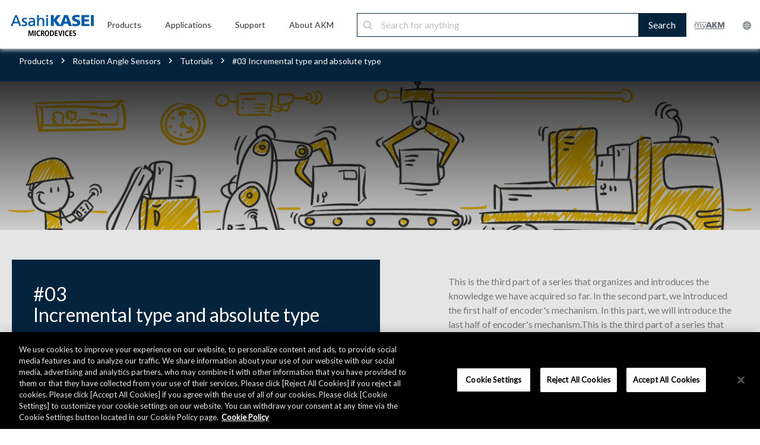

--- FILE ---
content_type: text/html;charset=utf-8
request_url: https://www.akm.com/eu/en/products/rotation-angle-sensor/tutorial/type-mechanism-2/
body_size: 16226
content:

<!DOCTYPE HTML>
<html lang="en">
    <head>
    <meta charset="UTF-8"/>
    <meta name="viewport" content="width=device-width, initial-scale=1"/>
    

    <title>#03 Incremental type and absolute type | Tutorials | Rotation Angle Sensors | Products | Asahi Kasei Microdevices (AKM)</title>
    <!--<meta data-sly-test.keywords="" name="keywords" content=""/>-->
    <meta name="description" content="There are two types of rotary encoders: an incremental type representing a relative angle and an absolute type representing an absolute angle.
We will explain these principle, mechanism, advantages and disadvantages with an optical encoder as an example in an easy-to-understand manner.
Part 3 of an encoder technical tutorial series by Asahi Kasei Microdevices (AKM)."/>
    <meta name="template" content="general"/>

	<!-- meta data start -->
	
    <meta name="sitename" content="Tutorials | Rotation Angle Sensors | Products | Asahi Kasei Microdevices (AKM)"/>
	<!-- meta data end -->

    <!-- og:data start -->
    <meta property="og:type" content="website"/>
    <meta property="og:title" content="#03 Incremental type and absolute type | Tutorials | Rotation Angle Sensors | Products | Asahi Kasei Microdevices (AKM)"/>
    <meta property="og:url" content="https://www.akm.com/content/www/akm/eu/en/products/rotation-angle-sensor/tutorial/type-mechanism-2.html"/>
    <meta property="og:description" content="There are two types of rotary encoders: an incremental type representing a relative angle and an absolute type representing an absolute angle.
We will explain these principle, mechanism, advantages and disadvantages with an optical encoder as an example in an easy-to-understand manner.
Part 3 of an encoder technical tutorial series by Asahi Kasei Microdevices (AKM)."/>
    <meta property="og:image" content="https://www.akm.com/content/dam/site/akm/products/rotation-angle-sensor/tutorial/r1000-mv-encoder-base-fig3_6.gif"/>
    <meta property="og:site_name" content="Tutorials | Rotation Angle Sensors | Products | Asahi Kasei Microdevices (AKM)"/>
    <!-- og:data end -->

    <!-- header tag -->
    

    

    
    
    

    

    


        <script defer="defer" type="text/javascript" src="https://rum.hlx.page/.rum/@adobe/helix-rum-js@%5E2/dist/rum-standalone.js" data-routing="env=prod,tier=publish,ams=Asahi Kasei Microdevices"></script>
<script type="text/javascript" src="//assets.adobedtm.com/launch-EN3c9fc2a38af04a61b9229a4e011ce968.min.js"></script>


    
    
    
<link rel="stylesheet" href="/etc.clientlibs/clientlibs/granite/jquery-ui.min.ACSHASH8803c9ee6cf6b1e2f196b6d5a768bc5f.css" type="text/css">
<link rel="stylesheet" href="/etc.clientlibs/ace/components/item/carousel/v1/carousel/clientlibs/site/vendor/slick.min.ACSHASH6af37d45bdba968c843309c6d2e91d84.css" type="text/css">
<link rel="stylesheet" href="/etc.clientlibs/akm/clientlibs/clientlib-base.min.ACSHASHb44e8c8f746c9846fd95cf319021df98.css" type="text/css">



    

    
    <link href="https://fonts.googleapis.com/css?family=Lato" rel="stylesheet"/>








    <!-- canonical tag -->
    
        <link rel="canonical" href="https://www.akm.com/eu/en/products/rotation-angle-sensor/tutorial/type-mechanism-2/"/>
    
    <!-- hreflang tag -->
    
        <link rel="alternate" hreflang="x-default" href="https://www.akm.com/global/en/products/rotation-angle-sensor/tutorial/type-mechanism-2/"/>
    
        <link rel="alternate" hreflang="en-US" href="https://www.akm.com/us/en/products/rotation-angle-sensor/tutorial/type-mechanism-2/"/>
    
        <link rel="alternate" hreflang="en-CA" href="https://www.akm.com/us/en/products/rotation-angle-sensor/tutorial/type-mechanism-2/"/>
    
        <link rel="alternate" hreflang="en-MX" href="https://www.akm.com/us/en/products/rotation-angle-sensor/tutorial/type-mechanism-2/"/>
    
        <link rel="alternate" hreflang="en-BR" href="https://www.akm.com/us/en/products/rotation-angle-sensor/tutorial/type-mechanism-2/"/>
    
        <link rel="alternate" hreflang="en-AD" href="https://www.akm.com/eu/en/products/rotation-angle-sensor/tutorial/type-mechanism-2/"/>
    
        <link rel="alternate" hreflang="en-AE" href="https://www.akm.com/eu/en/products/rotation-angle-sensor/tutorial/type-mechanism-2/"/>
    
        <link rel="alternate" hreflang="en-AL" href="https://www.akm.com/eu/en/products/rotation-angle-sensor/tutorial/type-mechanism-2/"/>
    
        <link rel="alternate" hreflang="en-AO" href="https://www.akm.com/eu/en/products/rotation-angle-sensor/tutorial/type-mechanism-2/"/>
    
        <link rel="alternate" hreflang="en-AT" href="https://www.akm.com/eu/en/products/rotation-angle-sensor/tutorial/type-mechanism-2/"/>
    
        <link rel="alternate" hreflang="en-BA" href="https://www.akm.com/eu/en/products/rotation-angle-sensor/tutorial/type-mechanism-2/"/>
    
        <link rel="alternate" hreflang="en-BE" href="https://www.akm.com/eu/en/products/rotation-angle-sensor/tutorial/type-mechanism-2/"/>
    
        <link rel="alternate" hreflang="en-BF" href="https://www.akm.com/eu/en/products/rotation-angle-sensor/tutorial/type-mechanism-2/"/>
    
        <link rel="alternate" hreflang="en-BG" href="https://www.akm.com/eu/en/products/rotation-angle-sensor/tutorial/type-mechanism-2/"/>
    
        <link rel="alternate" hreflang="en-BH" href="https://www.akm.com/eu/en/products/rotation-angle-sensor/tutorial/type-mechanism-2/"/>
    
        <link rel="alternate" hreflang="en-BI" href="https://www.akm.com/eu/en/products/rotation-angle-sensor/tutorial/type-mechanism-2/"/>
    
        <link rel="alternate" hreflang="en-BJ" href="https://www.akm.com/eu/en/products/rotation-angle-sensor/tutorial/type-mechanism-2/"/>
    
        <link rel="alternate" hreflang="en-BW" href="https://www.akm.com/eu/en/products/rotation-angle-sensor/tutorial/type-mechanism-2/"/>
    
        <link rel="alternate" hreflang="en-BY" href="https://www.akm.com/eu/en/products/rotation-angle-sensor/tutorial/type-mechanism-2/"/>
    
        <link rel="alternate" hreflang="en-CD" href="https://www.akm.com/eu/en/products/rotation-angle-sensor/tutorial/type-mechanism-2/"/>
    
        <link rel="alternate" hreflang="en-CF" href="https://www.akm.com/eu/en/products/rotation-angle-sensor/tutorial/type-mechanism-2/"/>
    
        <link rel="alternate" hreflang="en-CH" href="https://www.akm.com/eu/en/products/rotation-angle-sensor/tutorial/type-mechanism-2/"/>
    
        <link rel="alternate" hreflang="en-CI" href="https://www.akm.com/eu/en/products/rotation-angle-sensor/tutorial/type-mechanism-2/"/>
    
        <link rel="alternate" hreflang="en-CM" href="https://www.akm.com/eu/en/products/rotation-angle-sensor/tutorial/type-mechanism-2/"/>
    
        <link rel="alternate" hreflang="en-CV" href="https://www.akm.com/eu/en/products/rotation-angle-sensor/tutorial/type-mechanism-2/"/>
    
        <link rel="alternate" hreflang="en-CY" href="https://www.akm.com/eu/en/products/rotation-angle-sensor/tutorial/type-mechanism-2/"/>
    
        <link rel="alternate" hreflang="en-CZ" href="https://www.akm.com/eu/en/products/rotation-angle-sensor/tutorial/type-mechanism-2/"/>
    
        <link rel="alternate" hreflang="en-DE" href="https://www.akm.com/eu/en/products/rotation-angle-sensor/tutorial/type-mechanism-2/"/>
    
        <link rel="alternate" hreflang="en-DJ" href="https://www.akm.com/eu/en/products/rotation-angle-sensor/tutorial/type-mechanism-2/"/>
    
        <link rel="alternate" hreflang="en-DK" href="https://www.akm.com/eu/en/products/rotation-angle-sensor/tutorial/type-mechanism-2/"/>
    
        <link rel="alternate" hreflang="en-DZ" href="https://www.akm.com/eu/en/products/rotation-angle-sensor/tutorial/type-mechanism-2/"/>
    
        <link rel="alternate" hreflang="en-EE" href="https://www.akm.com/eu/en/products/rotation-angle-sensor/tutorial/type-mechanism-2/"/>
    
        <link rel="alternate" hreflang="en-EG" href="https://www.akm.com/eu/en/products/rotation-angle-sensor/tutorial/type-mechanism-2/"/>
    
        <link rel="alternate" hreflang="en-EH" href="https://www.akm.com/eu/en/products/rotation-angle-sensor/tutorial/type-mechanism-2/"/>
    
        <link rel="alternate" hreflang="en-ER" href="https://www.akm.com/eu/en/products/rotation-angle-sensor/tutorial/type-mechanism-2/"/>
    
        <link rel="alternate" hreflang="en-ES" href="https://www.akm.com/eu/en/products/rotation-angle-sensor/tutorial/type-mechanism-2/"/>
    
        <link rel="alternate" hreflang="en-ET" href="https://www.akm.com/eu/en/products/rotation-angle-sensor/tutorial/type-mechanism-2/"/>
    
        <link rel="alternate" hreflang="en-FI" href="https://www.akm.com/eu/en/products/rotation-angle-sensor/tutorial/type-mechanism-2/"/>
    
        <link rel="alternate" hreflang="en-FO" href="https://www.akm.com/eu/en/products/rotation-angle-sensor/tutorial/type-mechanism-2/"/>
    
        <link rel="alternate" hreflang="en-FR" href="https://www.akm.com/eu/en/products/rotation-angle-sensor/tutorial/type-mechanism-2/"/>
    
        <link rel="alternate" hreflang="en-GA" href="https://www.akm.com/eu/en/products/rotation-angle-sensor/tutorial/type-mechanism-2/"/>
    
        <link rel="alternate" hreflang="en-GB" href="https://www.akm.com/eu/en/products/rotation-angle-sensor/tutorial/type-mechanism-2/"/>
    
        <link rel="alternate" hreflang="en-GE" href="https://www.akm.com/eu/en/products/rotation-angle-sensor/tutorial/type-mechanism-2/"/>
    
        <link rel="alternate" hreflang="en-GG" href="https://www.akm.com/eu/en/products/rotation-angle-sensor/tutorial/type-mechanism-2/"/>
    
        <link rel="alternate" hreflang="en-GH" href="https://www.akm.com/eu/en/products/rotation-angle-sensor/tutorial/type-mechanism-2/"/>
    
        <link rel="alternate" hreflang="en-GI" href="https://www.akm.com/eu/en/products/rotation-angle-sensor/tutorial/type-mechanism-2/"/>
    
        <link rel="alternate" hreflang="en-GM" href="https://www.akm.com/eu/en/products/rotation-angle-sensor/tutorial/type-mechanism-2/"/>
    
        <link rel="alternate" hreflang="en-GN" href="https://www.akm.com/eu/en/products/rotation-angle-sensor/tutorial/type-mechanism-2/"/>
    
        <link rel="alternate" hreflang="en-GQ" href="https://www.akm.com/eu/en/products/rotation-angle-sensor/tutorial/type-mechanism-2/"/>
    
        <link rel="alternate" hreflang="en-GR" href="https://www.akm.com/eu/en/products/rotation-angle-sensor/tutorial/type-mechanism-2/"/>
    
        <link rel="alternate" hreflang="en-GW" href="https://www.akm.com/eu/en/products/rotation-angle-sensor/tutorial/type-mechanism-2/"/>
    
        <link rel="alternate" hreflang="en-HR" href="https://www.akm.com/eu/en/products/rotation-angle-sensor/tutorial/type-mechanism-2/"/>
    
        <link rel="alternate" hreflang="en-HU" href="https://www.akm.com/eu/en/products/rotation-angle-sensor/tutorial/type-mechanism-2/"/>
    
        <link rel="alternate" hreflang="en-IE" href="https://www.akm.com/eu/en/products/rotation-angle-sensor/tutorial/type-mechanism-2/"/>
    
        <link rel="alternate" hreflang="en-IL" href="https://www.akm.com/eu/en/products/rotation-angle-sensor/tutorial/type-mechanism-2/"/>
    
        <link rel="alternate" hreflang="en-IM" href="https://www.akm.com/eu/en/products/rotation-angle-sensor/tutorial/type-mechanism-2/"/>
    
        <link rel="alternate" hreflang="en-IQ" href="https://www.akm.com/eu/en/products/rotation-angle-sensor/tutorial/type-mechanism-2/"/>
    
        <link rel="alternate" hreflang="en-IR" href="https://www.akm.com/eu/en/products/rotation-angle-sensor/tutorial/type-mechanism-2/"/>
    
        <link rel="alternate" hreflang="en-IS" href="https://www.akm.com/eu/en/products/rotation-angle-sensor/tutorial/type-mechanism-2/"/>
    
        <link rel="alternate" hreflang="en-IT" href="https://www.akm.com/eu/en/products/rotation-angle-sensor/tutorial/type-mechanism-2/"/>
    
        <link rel="alternate" hreflang="en-JE" href="https://www.akm.com/eu/en/products/rotation-angle-sensor/tutorial/type-mechanism-2/"/>
    
        <link rel="alternate" hreflang="en-JO" href="https://www.akm.com/eu/en/products/rotation-angle-sensor/tutorial/type-mechanism-2/"/>
    
        <link rel="alternate" hreflang="en-KE" href="https://www.akm.com/eu/en/products/rotation-angle-sensor/tutorial/type-mechanism-2/"/>
    
        <link rel="alternate" hreflang="en-KM" href="https://www.akm.com/eu/en/products/rotation-angle-sensor/tutorial/type-mechanism-2/"/>
    
        <link rel="alternate" hreflang="en-KW" href="https://www.akm.com/eu/en/products/rotation-angle-sensor/tutorial/type-mechanism-2/"/>
    
        <link rel="alternate" hreflang="en-LB" href="https://www.akm.com/eu/en/products/rotation-angle-sensor/tutorial/type-mechanism-2/"/>
    
        <link rel="alternate" hreflang="en-LI" href="https://www.akm.com/eu/en/products/rotation-angle-sensor/tutorial/type-mechanism-2/"/>
    
        <link rel="alternate" hreflang="en-LR" href="https://www.akm.com/eu/en/products/rotation-angle-sensor/tutorial/type-mechanism-2/"/>
    
        <link rel="alternate" hreflang="en-LS" href="https://www.akm.com/eu/en/products/rotation-angle-sensor/tutorial/type-mechanism-2/"/>
    
        <link rel="alternate" hreflang="en-LT" href="https://www.akm.com/eu/en/products/rotation-angle-sensor/tutorial/type-mechanism-2/"/>
    
        <link rel="alternate" hreflang="en-LU" href="https://www.akm.com/eu/en/products/rotation-angle-sensor/tutorial/type-mechanism-2/"/>
    
        <link rel="alternate" hreflang="en-LV" href="https://www.akm.com/eu/en/products/rotation-angle-sensor/tutorial/type-mechanism-2/"/>
    
        <link rel="alternate" hreflang="en-LY" href="https://www.akm.com/eu/en/products/rotation-angle-sensor/tutorial/type-mechanism-2/"/>
    
        <link rel="alternate" hreflang="en-MA" href="https://www.akm.com/eu/en/products/rotation-angle-sensor/tutorial/type-mechanism-2/"/>
    
        <link rel="alternate" hreflang="en-MC" href="https://www.akm.com/eu/en/products/rotation-angle-sensor/tutorial/type-mechanism-2/"/>
    
        <link rel="alternate" hreflang="en-MD" href="https://www.akm.com/eu/en/products/rotation-angle-sensor/tutorial/type-mechanism-2/"/>
    
        <link rel="alternate" hreflang="en-ME" href="https://www.akm.com/eu/en/products/rotation-angle-sensor/tutorial/type-mechanism-2/"/>
    
        <link rel="alternate" hreflang="en-MG" href="https://www.akm.com/eu/en/products/rotation-angle-sensor/tutorial/type-mechanism-2/"/>
    
        <link rel="alternate" hreflang="en-MK" href="https://www.akm.com/eu/en/products/rotation-angle-sensor/tutorial/type-mechanism-2/"/>
    
        <link rel="alternate" hreflang="en-ML" href="https://www.akm.com/eu/en/products/rotation-angle-sensor/tutorial/type-mechanism-2/"/>
    
        <link rel="alternate" hreflang="en-MR" href="https://www.akm.com/eu/en/products/rotation-angle-sensor/tutorial/type-mechanism-2/"/>
    
        <link rel="alternate" hreflang="en-MT" href="https://www.akm.com/eu/en/products/rotation-angle-sensor/tutorial/type-mechanism-2/"/>
    
        <link rel="alternate" hreflang="en-MU" href="https://www.akm.com/eu/en/products/rotation-angle-sensor/tutorial/type-mechanism-2/"/>
    
        <link rel="alternate" hreflang="en-MW" href="https://www.akm.com/eu/en/products/rotation-angle-sensor/tutorial/type-mechanism-2/"/>
    
        <link rel="alternate" hreflang="en-MZ" href="https://www.akm.com/eu/en/products/rotation-angle-sensor/tutorial/type-mechanism-2/"/>
    
        <link rel="alternate" hreflang="en-NA" href="https://www.akm.com/eu/en/products/rotation-angle-sensor/tutorial/type-mechanism-2/"/>
    
        <link rel="alternate" hreflang="en-NE" href="https://www.akm.com/eu/en/products/rotation-angle-sensor/tutorial/type-mechanism-2/"/>
    
        <link rel="alternate" hreflang="en-NG" href="https://www.akm.com/eu/en/products/rotation-angle-sensor/tutorial/type-mechanism-2/"/>
    
        <link rel="alternate" hreflang="en-NL" href="https://www.akm.com/eu/en/products/rotation-angle-sensor/tutorial/type-mechanism-2/"/>
    
        <link rel="alternate" hreflang="en-NO" href="https://www.akm.com/eu/en/products/rotation-angle-sensor/tutorial/type-mechanism-2/"/>
    
        <link rel="alternate" hreflang="en-OM" href="https://www.akm.com/eu/en/products/rotation-angle-sensor/tutorial/type-mechanism-2/"/>
    
        <link rel="alternate" hreflang="en-PL" href="https://www.akm.com/eu/en/products/rotation-angle-sensor/tutorial/type-mechanism-2/"/>
    
        <link rel="alternate" hreflang="en-PS" href="https://www.akm.com/eu/en/products/rotation-angle-sensor/tutorial/type-mechanism-2/"/>
    
        <link rel="alternate" hreflang="en-PT" href="https://www.akm.com/eu/en/products/rotation-angle-sensor/tutorial/type-mechanism-2/"/>
    
        <link rel="alternate" hreflang="en-QA" href="https://www.akm.com/eu/en/products/rotation-angle-sensor/tutorial/type-mechanism-2/"/>
    
        <link rel="alternate" hreflang="en-RO" href="https://www.akm.com/eu/en/products/rotation-angle-sensor/tutorial/type-mechanism-2/"/>
    
        <link rel="alternate" hreflang="en-RS" href="https://www.akm.com/eu/en/products/rotation-angle-sensor/tutorial/type-mechanism-2/"/>
    
        <link rel="alternate" hreflang="en-RW" href="https://www.akm.com/eu/en/products/rotation-angle-sensor/tutorial/type-mechanism-2/"/>
    
        <link rel="alternate" hreflang="en-SA" href="https://www.akm.com/eu/en/products/rotation-angle-sensor/tutorial/type-mechanism-2/"/>
    
        <link rel="alternate" hreflang="en-SD" href="https://www.akm.com/eu/en/products/rotation-angle-sensor/tutorial/type-mechanism-2/"/>
    
        <link rel="alternate" hreflang="en-SE" href="https://www.akm.com/eu/en/products/rotation-angle-sensor/tutorial/type-mechanism-2/"/>
    
        <link rel="alternate" hreflang="en-SI" href="https://www.akm.com/eu/en/products/rotation-angle-sensor/tutorial/type-mechanism-2/"/>
    
        <link rel="alternate" hreflang="en-SK" href="https://www.akm.com/eu/en/products/rotation-angle-sensor/tutorial/type-mechanism-2/"/>
    
        <link rel="alternate" hreflang="en-SM" href="https://www.akm.com/eu/en/products/rotation-angle-sensor/tutorial/type-mechanism-2/"/>
    
        <link rel="alternate" hreflang="en-SN" href="https://www.akm.com/eu/en/products/rotation-angle-sensor/tutorial/type-mechanism-2/"/>
    
        <link rel="alternate" hreflang="en-SO" href="https://www.akm.com/eu/en/products/rotation-angle-sensor/tutorial/type-mechanism-2/"/>
    
        <link rel="alternate" hreflang="en-ST" href="https://www.akm.com/eu/en/products/rotation-angle-sensor/tutorial/type-mechanism-2/"/>
    
        <link rel="alternate" hreflang="en-SY" href="https://www.akm.com/eu/en/products/rotation-angle-sensor/tutorial/type-mechanism-2/"/>
    
        <link rel="alternate" hreflang="en-SZ" href="https://www.akm.com/eu/en/products/rotation-angle-sensor/tutorial/type-mechanism-2/"/>
    
        <link rel="alternate" hreflang="en-TD" href="https://www.akm.com/eu/en/products/rotation-angle-sensor/tutorial/type-mechanism-2/"/>
    
        <link rel="alternate" hreflang="en-TG" href="https://www.akm.com/eu/en/products/rotation-angle-sensor/tutorial/type-mechanism-2/"/>
    
        <link rel="alternate" hreflang="en-TN" href="https://www.akm.com/eu/en/products/rotation-angle-sensor/tutorial/type-mechanism-2/"/>
    
        <link rel="alternate" hreflang="en-TR" href="https://www.akm.com/eu/en/products/rotation-angle-sensor/tutorial/type-mechanism-2/"/>
    
        <link rel="alternate" hreflang="en-TZ" href="https://www.akm.com/eu/en/products/rotation-angle-sensor/tutorial/type-mechanism-2/"/>
    
        <link rel="alternate" hreflang="en-UA" href="https://www.akm.com/eu/en/products/rotation-angle-sensor/tutorial/type-mechanism-2/"/>
    
        <link rel="alternate" hreflang="en-UG" href="https://www.akm.com/eu/en/products/rotation-angle-sensor/tutorial/type-mechanism-2/"/>
    
        <link rel="alternate" hreflang="en-VA" href="https://www.akm.com/eu/en/products/rotation-angle-sensor/tutorial/type-mechanism-2/"/>
    
        <link rel="alternate" hreflang="en-YE" href="https://www.akm.com/eu/en/products/rotation-angle-sensor/tutorial/type-mechanism-2/"/>
    
        <link rel="alternate" hreflang="en-ZA" href="https://www.akm.com/eu/en/products/rotation-angle-sensor/tutorial/type-mechanism-2/"/>
    
        <link rel="alternate" hreflang="en-ZM" href="https://www.akm.com/eu/en/products/rotation-angle-sensor/tutorial/type-mechanism-2/"/>
    
        <link rel="alternate" hreflang="en-ZW" href="https://www.akm.com/eu/en/products/rotation-angle-sensor/tutorial/type-mechanism-2/"/>
    
        <link rel="alternate" hreflang="zh-CN" href="https://www.akm.com/cn/zh-cn/products/rotation-angle-sensor/tutorial/type-mechanism-2/"/>
    
        <link rel="alternate" hreflang="ko-KR" href="https://www.akm.com/kr/ko/products/rotation-angle-sensor/tutorial/type-mechanism-2/"/>
    
        <link rel="alternate" hreflang="ja-JP" href="https://www.akm.com/jp/ja/products/rotation-angle-sensor/tutorial/type-mechanism-2/"/>
    
    <!-- ファビコン -->
    <link rel="icon" href="/favicon.ico"/>
    <!-- スマホ用アイコン -->
    <meta name="apple-mobile-web-app-title" content="Microdevices"/>
    <link rel="apple-touch-icon" sizes="180x180" href="/apple-touch-icon.png"/>
    <link rel="icon" type="image/png" href="/android-touch-icon.png" sizes="192x192"/>
</head>
    <body class="page basicpage" id="page-ad3e1674d2" data-cmp-data-layer-enabled>
        <script>
          window.adobeDataLayer = window.adobeDataLayer || [];
          adobeDataLayer.push({
              page: JSON.parse("{\x22page\u002Dad3e1674d2\x22:{\x22@type\x22:\x22akm\/components\/structure\/page\x22,\x22repo:modifyDate\x22:\x222021\u002D11\u002D21T03:14:24Z\x22,\x22dc:title\x22:\x22#03 Incremental type and absolute type\x22,\x22dc:description\x22:\x22There are two types of rotary encoders: an incremental type representing a relative angle and an absolute type representing an absolute angle.\\r\\nWe will explain these principle, mechanism, advantages and disadvantages with an optical encoder as an example in an easy\u002Dto\u002Dunderstand manner.\\r\\nPart 3 of an encoder technical tutorial series by Asahi Kasei Microdevices (AKM).\x22,\x22xdm:template\x22:\x22\/conf\/akm\/settings\/wcm\/templates\/general\x22,\x22xdm:language\x22:\x22en\x22,\x22xdm:tags\x22:[],\x22repo:path\x22:\x22\/eu\/en\/products\/rotation\u002Dangle\u002Dsensor\/tutorial\/type\u002Dmechanism\u002D2\/\x22}}"),
              event:'cmp:show',
              eventInfo: {
                  path: 'page.page\u002Dad3e1674d2'
              }
          });
        </script>
        
        
            




            



              
  


    
    
    
    
    	<div class="container animsition" style="font-family: 'Lato', sans-serif;">
    
    

    <div class="root responsivegrid">


<div class="aem-Grid aem-Grid--12 aem-Grid--default--12 ">
    
    <div class="akm-header-new aem-GridColumn aem-GridColumn--default--12"><div class="c-item-header-new width-full">
	<!-- PC -->
	<div class='product_header_navi_pc'>
		<div class='navi_container'>
			<div class="logo_akm">
				
					<a href="/eu/en/">
						<img src="/content/dam/site/common/images/header/logo_akm_tb_pc.png"/>
					</a>
				
			</div>
			<ul class='navi_menu'>
				<li class='navi_menu_item'>
					
						<a href="/eu/en/products/">
							<p class='navi_menu_title'>Products</p>
						</a>
					
					<div class='navi_menu_content'>
						<div class='navi_menu_content_container'>
							<div class='navi_menu_content_container_inner'>
								<div class='navi_menu_content_header'>
									
										<a href='/eu/en/products/' class='navi_header'>
											Products<img src="/content/dam/site/common/images/header/logo_arrow.png"/>
										</a>
									
									
										<a href='/eu/en/products/' class='navi_btn'>
											VIEW ALL<i></i>
										</a>
									
								</div>
								<div class="navi_menu_content_wrap">
									<ul class='navi_menu_content_items'>
										<li class='navi_menu_content_item'>
											<ul class="navi_menu_title_wrap">
												<li class="navi_menu_second_title magnetic-sensors">
													Magnetic Sensors
												</li>
												<li class="navi_menu_third_title">
													
														<a class="navi_menu_third_title_link" href="/eu/en/products/hall-sensor/">Hall Sensors</a>
													
												</li>
												<li class="navi_menu_third_title">
													
														<a class="navi_menu_third_title_link" href="/eu/en/products/tri-axis-magnetic-sensor/">Tri-axis Magnetic Sensors</a>
													
												</li>
												<li class="navi_menu_third_title">
													
														<a class="navi_menu_third_title_link" href="/eu/en/products/rotation-angle-sensor/">Rotation Angle Sensors</a>
													
												</li>
												<li class="navi_menu_third_title">
													
														<a class="navi_menu_third_title_link" href="/eu/en/products/semiconductor-magnetoresistive-element/">Semiconductor Magnetoresistive Elements</a>
													
												</li>
												<li class="navi_menu_third_title">
													
														<a class="navi_menu_third_title_link" href="/eu/en/products/electronic-compass/">Electronic Compass</a>
													
												</li>
											</ul>
										</li>
										<li class="navi_menu_content_item">
											<ul class="navi_menu_title_wrap">
												<li class="navi_menu_second_title current-sensors">
													Current Sensors
												</li>
												<li class="navi_menu_third_title">
													
														<a class="navi_menu_third_title_link" href="/eu/en/products/current-sensor/">Current Sensors</a>
													
												</li>
												<li class="navi_menu_second_title gas-sensors">
													Gas Sensors
												</li>
												<li class="navi_menu_third_title">
													
														<a class="navi_menu_third_title_link" href="/eu/en/products/co2-sensor/">CO2 Sensors</a>
													
												</li>
												<li class="navi_menu_third_title">
													
														<a class="navi_menu_third_title_link" href="/eu/en/products/flammable-gas-sensor/">Flammable Gas Sensors</a>
													
												</li>
											</ul>
										</li>
										<li class="navi_menu_content_item">
											<ul class="navi_menu_title_wrap">
												<li class="navi_menu_second_title audio-devices">
													Audio Devices
												</li>
												<li class="navi_menu_third_title">
													
														<a class="navi_menu_third_title_link" href="/eu/en/products/audio/">Audio Components</a>
													
												</li>
												<li class="navi_menu_third_title">
													
														<a class="navi_menu_third_title_link" href="/eu/en/products/audio-voice-dsp/">Audio &amp; Voice DSPs</a>
													
												</li>
												<li class="navi_menu_second_title speciality-devices">
													Speciality Devices
												</li>
												<li class="navi_menu_third_title">
													
														<a class="navi_menu_third_title_link" href="/eu/en/products/millimeter-wave-radar/">Millimeter-wave Radar</a>
													
												</li>
												<li class="navi_menu_third_title">
													
														<a class="navi_menu_third_title_link" href="/eu/en/products/bluetooth-low-energy-beacon/">Bluetooth® Low Energy Transmission IC</a>
													
												</li>
												<li class="navi_menu_third_title">
													
														<a class="navi_menu_third_title_link" href="/eu/en/products/energy-harvesting/">Energy Harvesting</a>
													
												</li>
												<li class="navi_menu_third_title">
													
														<a class="navi_menu_third_title_link" href="/eu/en/products/communication/">Communication</a>
													
												</li>
												<li class="navi_menu_third_title">
													
														<a class="navi_menu_third_title_link" href="/eu/en/products/mfp-lbp/">MFP and LBP</a>
													
												</li>
											</ul>
										</li>
									</ul>
								</div>
							</div>
						</div>
					</div>
				</li>
				<li class='navi_menu_item'>
					
						<a href="/eu/en/applications/">
							<p class='navi_menu_title'>Applications</p>
						</a>
					
					<div class='navi_menu_content'>
						<div class='navi_menu_content_container'>
							<div class='navi_menu_content_container_inner'>
								<div class='navi_menu_content_header'>
									
										<a href='/eu/en/applications/' class='navi_header'>Applications <img src="/content/dam/site/common/images/header/logo_arrow.png"/></a>
									
									
										<a href='/eu/en/applications/' class='navi_btn'>
											VIEW ALL<i></i>
										</a>
									
								</div>
								<div class="navi_menu_content_wrap">
									<ul class='navi_menu_content_items'>
										<li class='navi_menu_content_item'>
											<ul class="navi_menu_title_wrap">
												<li class="navi_menu_second_title personal-electronics">
													
														<a href="/eu/en/applications/personal/">Personal Electronics <img src="/content/dam/site/common/images/header/logo_arrow.png"/></a>
													
												</li>
												<li class="navi_menu_second_title smart-home">
													
														<a href="/eu/en/applications/smart-home/">Smart Home <img src="/content/dam/site/common/images/header/logo_arrow.png"/></a>
													
												</li>
											</ul>
										</li>
										<li class='navi_menu_content_item'>
											<ul class="navi_menu_title_wrap">
												<li class="navi_menu_second_title industrial">
													
														<a href="/eu/en/applications/industrial/">Industrial <img src="/content/dam/site/common/images/header/logo_arrow.png"/></a>
													
												</li>
											</ul>
											<ul class="navi_menu_title_wrap">
												<li class="navi_menu_second_title healthcare">
													
														<a href="/eu/en/applications/healthcare/">Healthcare <img src="/content/dam/site/common/images/header/logo_arrow.png"/></a>
													
												</li>
											</ul>
											<ul class="navi_menu_title_wrap">
												<li class="navi_menu_second_title automotive">
													
														<a href="/eu/en/applications/automotive/">Automotive <img src="/content/dam/site/common/images/header/logo_arrow.png"/></a>
													
												</li>
											</ul>
										</li>
									</ul>
								</div>
							</div>
						</div>
					</div>
				</li>
				<li class='navi_menu_item'>
					
						<a href="/eu/en/support/">
							<p class='navi_menu_title'>Support</p>
						</a>
					
					<div class='navi_menu_content'>
						<div class='navi_menu_content_container'>
							<div class='navi_menu_content_container_inner'>
								<div class='navi_menu_content_header'>
									
										<a href='/eu/en/support/' class='navi_header'>Support <img src="/content/dam/site/common/images/header/logo_arrow.png"/></a>
									
									
										<a href='/eu/en/support/' class='navi_btn'>
											VIEW ALL<i></i>
										</a>
									
								</div>
								<div class="navi_menu_content_wrap">
									<ul class='navi_menu_content_items'>
										<li class='navi_menu_content_item'>
											<ul class="navi_menu_title_wrap">
												<li class="navi_menu_second_title inquiries-faq">
													
														<a href="/eu/en/support/inquiries/">Inquiries / FAQ <img src="/content/dam/site/common/images/header/logo_arrow.png"/></a>
													
												</li>
											</ul>
										</li>
										<li class='navi_menu_content_item'>
											<ul class="navi_menu_title_wrap">
												<li class="navi_menu_second_title customer-care">
													
														<a href="/eu/en/support/customer-care/">Customer Care <img src="/content/dam/site/common/images/header/logo_arrow.png"/></a>
													
												</li>
												<li class="navi_menu_third_title">
													
														<a class="navi_menu_third_title_link" href="/eu/en/support/customer-care/quality-reliability-environment/">Quality / Reliability / Environment</a>
													
												</li>
												<li class="navi_menu_third_title">
													
														<a class="navi_menu_third_title_link" href="/eu/en/support/customer-care/packing/">Packing</a>
													
												</li>
												<li class="navi_menu_third_title">
													
														<a class="navi_menu_third_title_link" href="/eu/en/support/customer-care/product-lifecycle/">Product Lifecycle</a>
													
												</li>
												<li class="navi_menu_third_title">
													
														<a class="navi_menu_third_title_link" href="/eu/en/support/customer-care/eol/">EOL (End of Life)</a>
													
												</li>
											</ul>
										</li>
										<li class='navi_menu_content_item'>
											<ul class="navi_menu_title_wrap">
												<li class="navi_menu_second_title distributors-representatives">
													
														<a href="/eu/en/support/distributors-representatives/">Distributors / Representatives <img src="/content/dam/site/common/images/header/logo_arrow.png"/></a>
													
												</li>
											</ul>
										</li>
										<li class='navi_menu_content_item'>
											<ul class="navi_menu_title_wrap">
												<li class="navi_menu_second_title myakm">
													
														<a href="/eu/en/support/myakm/">myAKM <img src="/content/dam/site/common/images/header/logo_arrow.png"/></a>
													
												</li>
											</ul>
										</li>
									</ul>
								</div>
							</div>
						</div>
					</div>
				</li>
				<li class='navi_menu_item'>
					
						<a href="/eu/en/about-us/">
							<p class='navi_menu_title'>About AKM</p>
						</a>
					
					<div class='navi_menu_content'>
						<div class='navi_menu_content_container'>
							<div class='navi_menu_content_container_inner'>
								<div class='navi_menu_content_header'>
									
										<a href='/eu/en/about-us/' class='navi_header'>About AKM <img src="/content/dam/site/common/images/header/logo_arrow.png"/></a>
									
									
										<a href='/eu/en/about-us/' class='navi_btn'>
											VIEW ALL<i></i>
										</a>
									
								</div>
								<div class="navi_menu_content_wrap">
									<ul class='navi_menu_content_items'>
										<li class='navi_menu_content_item'>
											<ul class="navi_menu_title_wrap">
												<li class="navi_menu_second_title company-profile">
													
														<a href="/eu/en/about-us/company-profile/">Company Profile <img src="/content/dam/site/common/images/header/logo_arrow.png"/></a>
													
												</li>
												<li class="navi_menu_second_title csr">
													
														<a href="/eu/en/about-us/csr/">CSR <img src="/content/dam/site/common/images/header/logo_arrow.png"/></a>
													
												</li>
											</ul>
										</li>
										<li class='navi_menu_content_item'>
											<ul class="navi_menu_title_wrap">
												<li class="navi_menu_second_title news">
													
														<a href="/eu/en/about-us/news/">News <img src="/content/dam/site/common/images/header/logo_arrow.png"/></a>
													
												</li>
											</ul>
										</li>
										<li class='navi_menu_content_item'>
											<ul class="navi_menu_title_wrap">
												<li class="navi_menu_second_title events-exhibitions">
													
														<a href="/eu/en/about-us/events-exhibitions/">Events / Exhibitions <img src="/content/dam/site/common/images/header/logo_arrow.png"/></a>
													
												</li>
											</ul>
										</li>
									</ul>
								</div>
							</div>
						</div>
					</div>
				</li>
			</ul>
			
				<form id="ss-form2" action="/eu/en/search/" method="get" accept-charset="UTF-8" class='navi_search'>

					<input id="ss-query2" name="query" value="" autocomplete="off" aria-autocomplete="off" class="navi_search_input" type="text" placeholder="Search for anything"/>
					<button class='navi_search_btn'>Search</button>
				</form>
			
			<div class='logo_container'>
				<div class="logo_myakm">
					
						<a href="/eu/en/support/myakm/">
							<img class="logo_img_myakm" src="/content/dam/site/common/images/header/logo_myakm_normal.png"/>
						</a>
					
				</div>
				<div class="logo_language_container">
					<div class="logo_language">
						<img class="logo_img_language_pc" src="/content/dam/site/common/images/header/logo_language_pc.png"/>
					</div>
					<div class='logo_language_content'>
						<div class='logo_language_content_container'>
							<div class='logo_language_content_container_inner'>
								<p class='logo_language_content_header'>Region - Language</p>
								<ul class='logo_language_content_item'>
									
										<li><a href="/global/en/products/rotation-angle-sensor/tutorial/type-mechanism-2/">Global - English</a></li>
									
									
										<li><a href="/us/en/products/rotation-angle-sensor/tutorial/type-mechanism-2/">USA - English</a></li>
									
									
										<li><a href="/eu/en/products/rotation-angle-sensor/tutorial/type-mechanism-2/" class="defaultLanguageColor">Europe - English</a></li>
									
									
										<li><a href="/cn/zh-cn/products/rotation-angle-sensor/tutorial/type-mechanism-2/">China - Chinese (简体中文)</a></li>
									
									
										<li><a href="/kr/ko/products/rotation-angle-sensor/tutorial/type-mechanism-2/">Korea - Korean (한국어)</a></li>
									
									
										<li><a href="/jp/ja/products/rotation-angle-sensor/tutorial/type-mechanism-2/">Japan - Japanese (日本語)</a></li>
									
								</ul>
							</div>
						</div>
					</div>
				</div>
			</div>
		</div>
	</div>
	<!-- SP -->
	<div class='product_header_navi_sp'>
		<div class='navi_logo'>
			<div class='navi_logo_container'>
				<div class='logo_container logo_index'>
					
						<a href="/eu/en/">
							<img src='/content/dam/site/common/images/header/logo_akm_sp.png'/>
						</a>
					
				</div>
				<div class='logo_container logo_language'><img class="logo_img_language_sp" src='/content/dam/site/common/images/header/logo_language_sp.png'/></div>
			</div>
			<ul class='navi_logo_content'>
				<li>Region - Language</li>
				
					<li><a href="/global/en/products/rotation-angle-sensor/tutorial/type-mechanism-2/">Global - English</a></li>
				
				
					<li><a href="/us/en/products/rotation-angle-sensor/tutorial/type-mechanism-2/">USA - English</a></li>
				
				
					<li><a href="/eu/en/products/rotation-angle-sensor/tutorial/type-mechanism-2/" class="defaultLanguageColor">Europe - English</a></li>
				
				
					<li><a href="/cn/zh-cn/products/rotation-angle-sensor/tutorial/type-mechanism-2/">China - Chinese (简体中文)</a></li>
				
				
					<li><a href="/kr/ko/products/rotation-angle-sensor/tutorial/type-mechanism-2/">Korea - Korean (한국어)</a></li>
				
				
					<li><a href="/jp/ja/products/rotation-angle-sensor/tutorial/type-mechanism-2/">Japan - Japanese (日本語)</a></li>
				
			</ul>
		</div>
		<div class='navi_menu'>
			<div class='navi_menu_container'>
				
					<form id="ss-form2" action="/eu/en/search/" method="get" accept-charset="UTF-8" class='navi_menu_search'>
						<input id="ss-query2" name="query" value="" autocomplete="off" aria-autocomplete="off" class='navi_menu_search_input' type='text' placeholder="Search for anything"/>
						<button class='navi_menu_search_btn'>Search</button>
					</form>
				
				<div class='navi_menu_logo'>
					<img class="logo_menu_sp" src='/content/dam/site/common/images/header/logo_menu.png'/>
				</div>
			</div>
			<ul class='navi_menu_content'>
				<li class='navi_menu_content_group'>
					<div class='navi_menu_content_group_title'>
						<p>Products</p>
						<a href='javascript:void(0)'>
							<img src='/content/dam/site/common/images/header/group_open.png'/>
						</a>
					</div>
					<ul class='navi_menu_content_group_menu'>
						<li>
							
								<a href='/eu/en/products/'>Products</a>
							
						</li>
						<li>
							
								<a href='/eu/en/products/hall-sensor/'>Hall Sensors</a>
							
						</li>
						<li>
							
								<a href='/eu/en/products/tri-axis-magnetic-sensor/'>Tri-axis Magnetic Sensors</a>
							
						</li>
						<li>
							
								<a href='/eu/en/products/rotation-angle-sensor/'>Rotation Angle Sensors</a>
							
						</li>
						<li>
							
								<a href='/eu/en/products/current-sensor/'>Current Sensors</a>
							
						</li>
						<li>
							
								<a href='/eu/en/products/co2-sensor/'>CO2 Sensors</a>
							
						</li>
                        <li>
							
								<a href='/eu/en/products/flammable-gas-sensor/'>Flammable Gas Sensors</a>
							
						</li>
						<li>
							
								<a href='/eu/en/products/audio/'>Audio Components</a>
							
						</li>
						<li>
							
								<a href='/eu/en/products/audio-voice-dsp/'>Audio &amp; Voice DSPs</a>
							
						</li>
						<li>
							
								<a href="/eu/en/products/millimeter-wave-radar/">Millimeter-wave Radar</a>
							
						</li>
						<li>
							
								<a href='/eu/en/products/energy-harvesting/'>Energy Harvesting</a>
							
						</li>
					</ul>
				</li>
				<li class='navi_menu_content_group'>
					<div class='navi_menu_content_group_title'>
						<p>Applications</p>
						<a href='javascript:void(0)'>
							<img src='/content/dam/site/common/images/header/group_open.png'/>
						</a>
					</div>
					<ul class='navi_menu_content_group_menu'>
						<li>
							
								<a href='/eu/en/applications/'>Applications</a>
							
						</li>
						<li>
							
								<a href='/eu/en/applications/personal/'>Personal Electronics</a>
							
						</li>
						<li>
							
								<a href='/eu/en/applications/smart-home/'>Smart Home</a>
							
						</li>
						<li>
							
								<a href='/eu/en/applications/industrial/'>Industrial</a>
							
						</li>
						<li>
							
								<a href='/eu/en/applications/automotive/'>Automotive</a>
							
						</li>
						<li>
							
								<a href='/eu/en/applications/healthcare/'>Healthcare</a>
							
						</li>
					</ul>
				</li>
				<li class='navi_menu_content_group'>
					<div class='navi_menu_content_group_title'>
						<p>Support</p>
						<a href='javascript:void(0)'>
							<img src='/content/dam/site/common/images/header/group_open.png'/>
						</a>
					</div>
					<ul class='navi_menu_content_group_menu'>
						<li>
							
								<a href='/eu/en/support/'>Support</a>
							
						</li>
						<li>
							
								<a href='/eu/en/support/inquiries/'>Inquiries / FAQ</a>
							
						</li>
						<li>
							
								<a href='/eu/en/support/customer-care/'>Customer Care</a>
							
						</li>
						<li>
							
								<a href='/eu/en/support/distributors-representatives/'>Distributors / Representatives</a>
							
						</li>
						<li>
							
								<a href='/eu/en/support/myakm/'>myAKM</a>
							
						</li>
					</ul>
				</li>
				<li class='navi_menu_content_group'>
					<div class='navi_menu_content_group_title'>
						<p>About AKM</p>
						<a href='javascript:void(0)'>
							<img src='/content/dam/site/common/images/header/group_open.png'/>
						</a>
					</div>
					<ul class='navi_menu_content_group_menu'>
						<li>
							
								<a href='/eu/en/about-us/'>About AKM</a>
							
						</li>
						<li>
							
								<a href='/eu/en/about-us/company-profile/'>Company Profile</a>
							
						</li>
						<li>
							
								<a href='/eu/en/about-us/csr/'>CSR</a>
							
						</li>
						<li>
							
								<a href='/eu/en/about-us/news/'>News</a>
							
						</li>
						<li>
							
								<a href='/eu/en/about-us/events-exhibitions/'>Events / Exhibitions</a>
							
						</li>
					</ul>
				</li>
			</ul>
		</div>
	</div>
	<!-- TB -->
	<div class='product_header_navi_tb'>
		<div class='navi_search'>
			<div class="logo_container logo_akm_tb">
				
					<a href="/eu/en/">
						<img src="/content/dam/site/common/images/header/logo_akm_tb_pc.png"/>
					</a>
				
			</div>
			
				<form id="ss-form2" action="/eu/en/search/" method="get" accept-charset="UTF-8" class='navi_menu_search'>
					<input id="ss-query2" name="query" value="" autocomplete="off" aria-autocomplete="off" class='navi_menu_search_input' type='text' placeholder="Search for anything"/>
					<button class='navi_menu_search_btn'>Search</button>
				</form>
			
			<div class='logo_container logo_language_tb'>
				<img class="logo_img_language_tb" src="/content/dam/site/common/images/header/logo_language_tb.png"/>
			</div>
		</div>
		<div class='navi_menu'>
			<ul class='navo_menu_content'>
				<li>
					
						<a href="/eu/en/products/">Products</a>
					
				</li>
				<li>
					
						<a href="/eu/en/applications/">Applications</a>
					
				</li>
				<li>
					
						<a href="/eu/en/support/">Support</a>
					
				</li>
				<li>
					
						<a href="/eu/en/about-us/">About AKM</a>
					
				</li>
			</ul>
			<div class='navi_menu_logo'>
				
					<a href="/eu/en/support/myakm/">
						<img src="/content/dam/site/common/images/header/logo_myakm.png"/>
					</a>
				
			</div>
		</div>
		<ul class='navi_language_content'>
			<li>Region - Language</li>
			
				<li><a href="/global/en/products/rotation-angle-sensor/tutorial/type-mechanism-2/">Global - English</a></li>
			
			
				<li><a href="/us/en/products/rotation-angle-sensor/tutorial/type-mechanism-2/">USA - English</a></li>
			
			
				<li><a href="/eu/en/products/rotation-angle-sensor/tutorial/type-mechanism-2/" class="defaultLanguageColor">Europe - English</a></li>
			
			
				<li><a href="/cn/zh-cn/products/rotation-angle-sensor/tutorial/type-mechanism-2/">China - Chinese (简体中文)</a></li>
			
			
				<li><a href="/kr/ko/products/rotation-angle-sensor/tutorial/type-mechanism-2/">Korea - Korean (한국어)</a></li>
			
			
				<li><a href="/jp/ja/products/rotation-angle-sensor/tutorial/type-mechanism-2/">Japan - Japanese (日本語)</a></li>
			
		</ul>
	</div>
</div></div>
<div class="responsivegrid aem-GridColumn aem-GridColumn--default--12">


<div class="aem-Grid aem-Grid--12 aem-Grid--default--12 ">
    
    <div class="akm-container c-container--darkblue aem-GridColumn aem-GridColumn--default--12">

<div class="cmp-section c-item-layoutcontainer aem-Grid aem-Grid--12 aem-Grid--default--12   width-full">
	<div class="c-item-layoutcontainer-opacity">
        <div class="container">
            <div class="aem-Grid aem-Grid--12 aem-Grid--default--12  c-item-layoutcontainer-gridColumn ">
                
                <div class="akm-core-breadcrumb t-cmp-clean t-cmp-clean--light c-item-breadcrumb--white aem-GridColumn aem-GridColumn--default--12">
<nav id="akm-core-breadcrumb-2f4a48dfe4" class="cmp-breadcrumb" aria-label="Breadcrumb" data-cmp-data-layer="{&#34;akm-core-breadcrumb-2f4a48dfe4&#34;:{&#34;@type&#34;:&#34;akm/components/content/akm-core-breadcrumb&#34;,&#34;repo:modifyDate&#34;:&#34;2021-11-09T07:42:14Z&#34;}}">
    <ol class="cmp-breadcrumb__list" itemscope itemtype="http://schema.org/BreadcrumbList">
        <li class="cmp-breadcrumb__item" data-cmp-data-layer="{&#34;akm-core-breadcrumb-2f4a48dfe4-item-46fd1f5f9d&#34;:{&#34;@type&#34;:&#34;akm/components/content/akm-core-breadcrumb/item&#34;,&#34;repo:modifyDate&#34;:&#34;2023-08-29T02:13:56Z&#34;,&#34;dc:title&#34;:&#34;Products&#34;,&#34;xdm:linkURL&#34;:&#34;/eu/en/products/&#34;}}" itemprop="itemListElement" itemscope itemtype="http://schema.org/ListItem">
            <a href="/eu/en/products/" class="cmp-breadcrumb__item-link" itemprop="item" data-cmp-clickable>
                <span itemprop="name">Products</span>
            </a>
            <meta itemprop="position" content="1"/>
        </li>
    
        <li class="cmp-breadcrumb__item" data-cmp-data-layer="{&#34;akm-core-breadcrumb-2f4a48dfe4-item-18f1888885&#34;:{&#34;@type&#34;:&#34;akm/components/content/akm-core-breadcrumb/item&#34;,&#34;repo:modifyDate&#34;:&#34;2025-09-12T04:16:57Z&#34;,&#34;dc:title&#34;:&#34;Rotation Angle Sensors&#34;,&#34;xdm:linkURL&#34;:&#34;/eu/en/products/rotation-angle-sensor/&#34;}}" itemprop="itemListElement" itemscope itemtype="http://schema.org/ListItem">
            <a href="/eu/en/products/rotation-angle-sensor/" class="cmp-breadcrumb__item-link" itemprop="item" data-cmp-clickable>
                <span itemprop="name">Rotation Angle Sensors</span>
            </a>
            <meta itemprop="position" content="2"/>
        </li>
    
        <li class="cmp-breadcrumb__item" data-cmp-data-layer="{&#34;akm-core-breadcrumb-2f4a48dfe4-item-4c5cc9cc40&#34;:{&#34;@type&#34;:&#34;akm/components/content/akm-core-breadcrumb/item&#34;,&#34;repo:modifyDate&#34;:&#34;2021-11-21T03:14:23Z&#34;,&#34;dc:title&#34;:&#34;Tutorials&#34;,&#34;xdm:linkURL&#34;:&#34;/eu/en/products/rotation-angle-sensor/tutorial/&#34;}}" itemprop="itemListElement" itemscope itemtype="http://schema.org/ListItem">
            <a href="/eu/en/products/rotation-angle-sensor/tutorial/" class="cmp-breadcrumb__item-link" itemprop="item" data-cmp-clickable>
                <span itemprop="name">Tutorials</span>
            </a>
            <meta itemprop="position" content="3"/>
        </li>
    
        <li class="cmp-breadcrumb__item cmp-breadcrumb__item--active" data-cmp-data-layer="{&#34;akm-core-breadcrumb-2f4a48dfe4-item-ad3e1674d2&#34;:{&#34;@type&#34;:&#34;akm/components/content/akm-core-breadcrumb/item&#34;,&#34;repo:modifyDate&#34;:&#34;2021-11-21T03:14:24Z&#34;,&#34;dc:title&#34;:&#34;#03 Incremental type and absolute type&#34;,&#34;xdm:linkURL&#34;:&#34;/eu/en/products/rotation-angle-sensor/tutorial/type-mechanism-2/&#34;}}" itemprop="itemListElement" itemscope itemtype="http://schema.org/ListItem">
            
                <span itemprop="name">#03 Incremental type and absolute type</span>
            
            <meta itemprop="position" content="4"/>
        </li>
    </ol>
</nav>

    
</div>

                
            </div>
        </div> 
	</div>
</div></div>
<div class="akm-container c-container--transparency c-item-layoutcontainer--gradient1 aem-GridColumn aem-GridColumn--default--12">

<div id="page-top" class="cmp-section c-item-layoutcontainer aem-Grid aem-Grid--12 aem-Grid--default--12   width-full" style="background: url(/content/dam/site/akm/products/rotation-angle-sensor/tutorial/r1200-encoder-base-hero.png); background-size: cover;background-position: center;">
	<div class="c-item-layoutcontainer-opacity">
        <div class="container">
            <div class="aem-Grid aem-Grid--12 aem-Grid--default--12  c-item-layoutcontainer-gridColumn ">
                
                <div class="akm-margin aem-GridColumn aem-GridColumn--default--12">
<div class="c-item-margin ">
    <div class="c-item-margin-pc" style="margin-top: 250px"></div>
    <div class="c-item-margin-sp" style="margin-top: 150px"></div>
</div>

    
</div>

                
            </div>
        </div> 
	</div>
</div></div>
<div class="akm-container c-container--white aem-GridColumn aem-GridColumn--default--12">

<div class="cmp-section c-item-layoutcontainer aem-Grid aem-Grid--12 aem-Grid--default--12 aem-Grid--sp_portrait--12   width-full">
	<div class="c-item-layoutcontainer-opacity">
        <div class="container">
            <div class="aem-Grid aem-Grid--12 aem-Grid--default--12 aem-Grid--sp_portrait--12  c-item-layoutcontainer-gridColumn ">
                
                <div class="akm-margin aem-GridColumn aem-GridColumn--default--12">
<div class="c-item-margin ">
    <div class="c-item-margin-pc" style="margin-top: 50px"></div>
    <div class="c-item-margin-sp" style="margin-top: 25px"></div>
</div>

    
</div>
<div class="akm-container c-container--darkblue aem-GridColumn--sp_portrait--12 aem-GridColumn--default--none aem-GridColumn aem-GridColumn--offset--sp_portrait--0 aem-GridColumn--default--6 aem-GridColumn--offset--default--0 aem-GridColumn--sp_portrait--none">

<div class="cmp-section c-item-layoutcontainer aem-Grid aem-Grid--6 aem-Grid--default--6 aem-Grid--sp_portrait--12   ">
	<div class="c-item-layoutcontainer-opacity">
        <div>
            <div class="aem-Grid aem-Grid--6 aem-Grid--default--6 aem-Grid--sp_portrait--12  c-item-layoutcontainer-gridColumn ">
                
                <div class="akm-core-title t-cmp-clean t-cmp-clean--light c-item-title--medium c-item-title--white c-item-title-bg--visionaryblue aem-GridColumn--sp_portrait--12 aem-GridColumn--default--none aem-GridColumn aem-GridColumn--offset--sp_portrait--0 aem-GridColumn--default--6 aem-GridColumn--offset--default--0 aem-GridColumn--sp_portrait--none">
<div data-cmp-data-layer="{&#34;akm-core-title-390d5a8185&#34;:{&#34;@type&#34;:&#34;akm/components/content/akm-core-title&#34;,&#34;repo:modifyDate&#34;:&#34;2021-11-09T07:42:14Z&#34;,&#34;dc:title&#34;:&#34;&lt;p>#03&lt;br>\r\nIncremental type and absolute type&lt;/p>\r\n&#34;}}" id="akm-core-title-390d5a8185" class="cmp-title c-item-title">
    
        <h1 class="cmp-title__text"><span>#03<br />
Incremental type and absolute type</span>
</h1>
     
</div>

    

</div>
<div class="akm-core-richtext t-cmp-clean t-cmp-clean--light c-item-text--medium c-item-text--lightgray aem-GridColumn--sp_portrait--12 aem-GridColumn--default--none aem-GridColumn aem-GridColumn--offset--sp_portrait--0 aem-GridColumn--default--6 aem-GridColumn--offset--default--0 aem-GridColumn--sp_portrait--none">
<div data-cmp-data-layer="{&#34;akm-core-richtext-b42addf3f3&#34;:{&#34;@type&#34;:&#34;akm/components/content/akm-core-richtext&#34;,&#34;repo:modifyDate&#34;:&#34;2021-11-09T07:42:15Z&#34;,&#34;xdm:text&#34;:&#34;&lt;p style=\&#34;text-align: right;\&#34;>Basic Knowledge of Encoder&lt;/p>\r\n&#34;}}" id="akm-core-richtext-b42addf3f3" class="cmp-text">
    <p style="text-align: right;">Basic Knowledge of Encoder</p>

</div>

    

</div>

                
            </div>
        </div> 
	</div>
</div></div>
<div class="akm-margin aem-GridColumn--sp_portrait--12 aem-GridColumn--default--none aem-GridColumn aem-GridColumn--offset--sp_portrait--0 aem-GridColumn--default--6 aem-GridColumn--offset--default--0 aem-GridColumn--sp_portrait--none">
<div class="c-item-margin ">
    <div class="c-item-margin-pc" style="margin-top: 25px"></div>
    <div class="c-item-margin-sp" style="margin-top: 25px"></div>
</div>

    
</div>
<div class="akm-core-richtext t-cmp-clean t-cmp-clean--light c-item-text--medium c-item-text--gray aem-GridColumn--sp_portrait--12 aem-GridColumn--default--none aem-GridColumn aem-GridColumn--default--5 aem-GridColumn--offset--sp_portrait--0 aem-GridColumn--offset--default--1 aem-GridColumn--sp_portrait--none">
<div data-cmp-data-layer="{&#34;akm-core-richtext-f802d446a1&#34;:{&#34;@type&#34;:&#34;akm/components/content/akm-core-richtext&#34;,&#34;repo:modifyDate&#34;:&#34;2021-11-09T07:42:15Z&#34;,&#34;xdm:text&#34;:&#34;&lt;p>This is the third part of a series that organizes and introduces the knowledge we have acquired so far. In the second part, we introduced the first half of encoder&#39;s mechanism. In this part, we will introduce the last half of encoder&#39;s mechanism.This is the third part of a series that organizes and introduces the knowledge we have acquired so far.&lt;/p>\r\n&lt;p>In the second part, we introduced the first half of encoder&#39;s mechanism. In this part, we will introduce the last half of encoder&#39;s mechanism.&lt;/p>\r\n&#34;}}" id="akm-core-richtext-f802d446a1" class="cmp-text">
    <p>This is the third part of a series that organizes and introduces the knowledge we have acquired so far. In the second part, we introduced the first half of encoder's mechanism. In this part, we will introduce the last half of encoder's mechanism.This is the third part of a series that organizes and introduces the knowledge we have acquired so far.</p>
<p>In the second part, we introduced the first half of encoder's mechanism. In this part, we will introduce the last half of encoder's mechanism.</p>

</div>

    

</div>
<div class="akm-margin aem-GridColumn aem-GridColumn--default--12">
<div class="c-item-margin ">
    <div class="c-item-margin-pc" style="margin-top: 25px"></div>
    <div class="c-item-margin-sp" style="margin-top: 25px"></div>
</div>

    
</div>
<div class="akm-container c-container--transparency c-item-layoutcontainer--gradient4 aem-GridColumn--sp_portrait--12 aem-GridColumn--default--none aem-GridColumn aem-GridColumn--offset--sp_portrait--0 aem-GridColumn--default--6 aem-GridColumn--offset--default--0 aem-GridColumn--sp_portrait--none">

<div class="cmp-section c-item-layoutcontainer aem-Grid aem-Grid--6 aem-Grid--default--6 aem-Grid--sp_portrait--12   ">
	<div class="c-item-layoutcontainer-opacity">
        <div>
            <div class="aem-Grid aem-Grid--6 aem-Grid--default--6 aem-Grid--sp_portrait--12  c-item-layoutcontainer-gridColumn ">
                
                <div class="akm-core-title t-cmp-clean t-cmp-clean--light c-item-title--small c-item-title--gray aem-GridColumn--sp_portrait--12 aem-GridColumn--default--none aem-GridColumn aem-GridColumn--offset--sp_portrait--0 aem-GridColumn--default--6 aem-GridColumn--offset--default--0 aem-GridColumn--sp_portrait--none">
<div data-cmp-data-layer="{&#34;akm-core-title-05076f01b7&#34;:{&#34;@type&#34;:&#34;akm/components/content/akm-core-title&#34;,&#34;repo:modifyDate&#34;:&#34;2021-11-09T07:42:15Z&#34;,&#34;dc:title&#34;:&#34;&lt;p>Contents&lt;/p>\r\n&#34;}}" id="akm-core-title-05076f01b7" class="cmp-title c-item-title">
    
        <h2 class="cmp-title__text"><span>Contents</span>
</h2>
     
</div>

    

</div>
<div class="akm-core-richtext t-cmp-clean t-cmp-clean--light c-item-text--large aem-GridColumn--sp_portrait--12 aem-GridColumn aem-GridColumn--default--6">
<div data-cmp-data-layer="{&#34;akm-core-richtext-2cf64ada06&#34;:{&#34;@type&#34;:&#34;akm/components/content/akm-core-richtext&#34;,&#34;repo:modifyDate&#34;:&#34;2021-11-09T07:42:15Z&#34;,&#34;xdm:text&#34;:&#34;&lt;p>&lt;a href=\&#34;#3-1\&#34;>3-1. What kind of an electrical signal is used to represent rotation and angle information?&lt;/a>&lt;/p>\r\n&#34;}}" id="akm-core-richtext-2cf64ada06" class="cmp-text">
    <p><a href="#3-1">3-1. What kind of an electrical signal is used to represent rotation and angle information?</a></p>

</div>

    

</div>
<div class="akm-core-richtext t-cmp-clean t-cmp-clean--light c-item-text--large aem-GridColumn--sp_portrait--12 aem-GridColumn aem-GridColumn--default--6">
<div data-cmp-data-layer="{&#34;akm-core-richtext-d7e811167d&#34;:{&#34;@type&#34;:&#34;akm/components/content/akm-core-richtext&#34;,&#34;repo:modifyDate&#34;:&#34;2021-11-09T07:42:15Z&#34;,&#34;xdm:text&#34;:&#34;&lt;ul>\r\n&lt;li>&lt;a href=\&#34;#3-1-1\&#34;>Incremental method representing a relative angle&lt;/a>&lt;/li>\r\n&lt;/ul>\r\n&#34;}}" id="akm-core-richtext-d7e811167d" class="cmp-text">
    <ul>
<li><a href="#3-1-1">Incremental method representing a relative angle</a></li>
</ul>

</div>

    

</div>
<div class="akm-core-richtext t-cmp-clean t-cmp-clean--light c-item-text--large aem-GridColumn--sp_portrait--12 aem-GridColumn aem-GridColumn--default--6">
<div data-cmp-data-layer="{&#34;akm-core-richtext-4a0b6ae1b6&#34;:{&#34;@type&#34;:&#34;akm/components/content/akm-core-richtext&#34;,&#34;repo:modifyDate&#34;:&#34;2021-11-09T07:42:15Z&#34;,&#34;xdm:text&#34;:&#34;&lt;ul>\r\n&lt;li>&lt;a href=\&#34;#3-1-2\&#34;>Absolute method representing an absolute angle&lt;/a>&lt;/li>\r\n&lt;/ul>\r\n&#34;}}" id="akm-core-richtext-4a0b6ae1b6" class="cmp-text">
    <ul>
<li><a href="#3-1-2">Absolute method representing an absolute angle</a></li>
</ul>

</div>

    

</div>
<div class="akm-core-richtext t-cmp-clean t-cmp-clean--light c-item-text--large aem-GridColumn--sp_portrait--12 aem-GridColumn aem-GridColumn--default--6">
<div data-cmp-data-layer="{&#34;akm-core-richtext-33197a596d&#34;:{&#34;@type&#34;:&#34;akm/components/content/akm-core-richtext&#34;,&#34;repo:modifyDate&#34;:&#34;2021-11-09T07:42:15Z&#34;,&#34;xdm:text&#34;:&#34;&lt;ul>\r\n&lt;li>&lt;a href=\&#34;#3-1-3\&#34;>Pseudo-absolute method representing an absolute angle with pulse signal&lt;/a>&lt;/li>\r\n&lt;/ul>\r\n&#34;}}" id="akm-core-richtext-33197a596d" class="cmp-text">
    <ul>
<li><a href="#3-1-3">Pseudo-absolute method representing an absolute angle with pulse signal</a></li>
</ul>

</div>

    

</div>
<div class="akm-core-richtext t-cmp-clean t-cmp-clean--light c-item-text--large aem-GridColumn--sp_portrait--12 aem-GridColumn aem-GridColumn--default--6">
<div data-cmp-data-layer="{&#34;akm-core-richtext-3ad7b13776&#34;:{&#34;@type&#34;:&#34;akm/components/content/akm-core-richtext&#34;,&#34;repo:modifyDate&#34;:&#34;2021-11-09T07:42:15Z&#34;,&#34;xdm:text&#34;:&#34;&lt;p>&lt;a href=\&#34;#3-2\&#34;>3-2. Advantages and disadvantages of the relative angle and absolute angle&lt;/a>&lt;/p>\r\n&#34;}}" id="akm-core-richtext-3ad7b13776" class="cmp-text">
    <p><a href="#3-2">3-2. Advantages and disadvantages of the relative angle and absolute angle</a></p>

</div>

    

</div>

                
            </div>
        </div> 
	</div>
</div></div>
<div class="akm-core-title t-cmp-clean t-cmp-clean--light c-item-title--small c-item-title--gray aem-GridColumn--sp_portrait--12 aem-GridColumn--default--none aem-GridColumn aem-GridColumn--offset--sp_portrait--0 aem-GridColumn--default--6 aem-GridColumn--offset--default--0 aem-GridColumn--sp_portrait--none">
<div data-cmp-data-layer="{&#34;akm-core-title-0a22131a21&#34;:{&#34;@type&#34;:&#34;akm/components/content/akm-core-title&#34;,&#34;repo:modifyDate&#34;:&#34;2021-11-09T07:42:15Z&#34;,&#34;dc:title&#34;:&#34;&lt;p>Summary&lt;/p>\r\n&#34;}}" id="akm-core-title-0a22131a21" class="cmp-title c-item-title">
    
        <h2 class="cmp-title__text"><span>Summary</span>
</h2>
     
</div>

    

</div>
<div class="akm-core-richtext t-cmp-clean t-cmp-clean--light c-item-text--medium c-item-text--darkgray aem-GridColumn--sp_portrait--12 aem-GridColumn--default--none aem-GridColumn aem-GridColumn--offset--sp_portrait--0 aem-GridColumn--default--6 aem-GridColumn--offset--default--0 aem-GridColumn--sp_portrait--none">
<div data-cmp-data-layer="{&#34;akm-core-richtext-2190723dae&#34;:{&#34;@type&#34;:&#34;akm/components/content/akm-core-richtext&#34;,&#34;repo:modifyDate&#34;:&#34;2021-11-09T07:42:15Z&#34;,&#34;xdm:text&#34;:&#34;&lt;ul>\r\n&lt;li>There are two ways that encoders represent rotation and angle information: a relative angle and an absolute angle.&lt;/li>\r\n&lt;li>The way of representing the relative angle is an incremental method, and the way of representing the absolute angle includes an absolute method and a pseudo-absolute method.&lt;/li>\r\n&lt;li>Both the relative angle and absolute angle have advantages and disadvantages, so it is recommended that you use them properly according to the &amp;quot;purpose of detection&amp;quot;.&lt;/li>\r\n&lt;/ul>\r\n&#34;}}" id="akm-core-richtext-2190723dae" class="cmp-text">
    <ul>
<li>There are two ways that encoders represent rotation and angle information: a relative angle and an absolute angle.</li>
<li>The way of representing the relative angle is an incremental method, and the way of representing the absolute angle includes an absolute method and a pseudo-absolute method.</li>
<li>Both the relative angle and absolute angle have advantages and disadvantages, so it is recommended that you use them properly according to the &quot;purpose of detection&quot;.</li>
</ul>

</div>

    

</div>

                
            </div>
        </div> 
	</div>
</div></div>
<div class="akm-container aem-GridColumn aem-GridColumn--default--12">

<div class="cmp-section c-item-layoutcontainer aem-Grid aem-Grid--12 aem-Grid--default--12 aem-Grid--sp_portrait--12   ">
	<div class="c-item-layoutcontainer-opacity">
        <div>
            <div class="aem-Grid aem-Grid--12 aem-Grid--default--12 aem-Grid--sp_portrait--12  c-item-layoutcontainer-gridColumn ">
                
                <div class="akm-core-title t-cmp-clean t-cmp-clean--light c-item-title--pc50sp25 c-item-title--medium c-item-title-bg--visionaryblue aem-GridColumn aem-GridColumn--default--12">
<div data-cmp-data-layer="{&#34;3-1&#34;:{&#34;@type&#34;:&#34;akm/components/content/akm-core-title&#34;,&#34;repo:modifyDate&#34;:&#34;2021-11-09T07:42:15Z&#34;,&#34;dc:title&#34;:&#34;&lt;p>3-1. What kind of an electrical signal is used to represent rotation and angle information?&lt;/p>\r\n&#34;}}" id="3-1" class="cmp-title c-item-title">
    
        <h2 class="cmp-title__text"><span>3-1. What kind of an electrical signal is used to represent rotation and angle information?</span>
</h2>
     
</div>

    

</div>
<div class="akm-core-image t-cmp-clean t-cmp-clean--light aem-GridColumn--sp_portrait--12 aem-GridColumn--default--none aem-GridColumn aem-GridColumn--offset--sp_portrait--0 aem-GridColumn--default--6 aem-GridColumn--offset--default--0 aem-GridColumn--sp_portrait--none">
<div data-cmp-is="image" data-cmp-lazythreshold="0" data-cmp-src="/content/www/akm/eu/en/products/rotation-angle-sensor/tutorial/type-mechanism-2/_jcr_content/root/responsivegrid/layoutcontainer_copy/akm_core_image_copy.coreimg{.width}.gif/1636443735319/r1300-mv-encoder-base-fig2-1.gif" data-asset="/content/dam/site/akm/products/rotation-angle-sensor/tutorial/r1300-mv-encoder-base-fig2-1.gif" data-title="Figure 1. Process of converting rotational motion into rotational information" id="akm-core-image-04a3537a1b" data-cmp-data-layer="{&#34;akm-core-image-04a3537a1b&#34;:{&#34;@type&#34;:&#34;akm/components/content/akm-core-image&#34;,&#34;repo:modifyDate&#34;:&#34;2021-11-09T07:42:15Z&#34;,&#34;dc:title&#34;:&#34;Figure 1. Process of converting rotational motion into rotational information&#34;,&#34;image&#34;:{&#34;repo:id&#34;:&#34;8a601701-1ad7-412a-b287-d44ff780f3d8&#34;,&#34;repo:modifyDate&#34;:&#34;2021-08-05T10:58:27Z&#34;,&#34;@type&#34;:&#34;image/gif&#34;,&#34;repo:path&#34;:&#34;/content/dam/site/akm/products/rotation-angle-sensor/tutorial/r1300-mv-encoder-base-fig2-1.gif&#34;,&#34;xdm:tags&#34;:[],&#34;xdm:smartTags&#34;:{}}}}" class="cmp-image" itemscope itemtype="http://schema.org/ImageObject">
    
        
            
            <img src="/content/www/akm/eu/en/products/rotation-angle-sensor/tutorial/type-mechanism-2/_jcr_content/root/responsivegrid/layoutcontainer_copy/akm_core_image_copy.coreimg.gif/1636443735319/r1300-mv-encoder-base-fig2-1.gif" class="cmp-image__image" itemprop="contentUrl" data-cmp-hook-image="image" alt="Figure 1. Process of converting rotational motion into rotational information"/>
            
        
    
    <span class="cmp-image__title" itemprop="caption">Figure 1. Process of converting rotational motion into rotational information</span>
    
</div>

    
</div>
<div class="akm-core-richtext t-cmp-clean t-cmp-clean--light c-item-text--large c-item-text--darkgray aem-GridColumn--sp_portrait--12 aem-GridColumn--default--none aem-GridColumn aem-GridColumn--offset--sp_portrait--0 aem-GridColumn--default--6 aem-GridColumn--offset--default--0 aem-GridColumn--sp_portrait--none">
<div data-cmp-data-layer="{&#34;akm-core-richtext-849f3a5c2f&#34;:{&#34;@type&#34;:&#34;akm/components/content/akm-core-richtext&#34;,&#34;repo:modifyDate&#34;:&#34;2021-11-09T07:42:15Z&#34;,&#34;xdm:text&#34;:&#34;&lt;p>In the second part, we explained that rotation and angle information is roughly divided into four types. There are two ways that encoders represent rotation and angle information: a relative angle and an absolute angle, and the format of an electrical signal output from encoders differ depending on each expression way.&lt;/p>\r\n&lt;p>&amp;nbsp;&lt;/p>\r\n&lt;ul>\r\n&lt;li>Relative angle: How many angles have you moved before and after moving?&lt;/li>\r\n&lt;li>&amp;nbsp;Absolute angle: How many degrees are you in now from the home position?&lt;/li>\r\n&lt;/ul>\r\n&#34;}}" id="akm-core-richtext-849f3a5c2f" class="cmp-text">
    <p>In the second part, we explained that rotation and angle information is roughly divided into four types. There are two ways that encoders represent rotation and angle information: a relative angle and an absolute angle, and the format of an electrical signal output from encoders differ depending on each expression way.</p>
<p> </p>
<ul>
<li>Relative angle: How many angles have you moved before and after moving?</li>
<li> Absolute angle: How many degrees are you in now from the home position?</li>
</ul>

</div>

    

</div>

                
            </div>
        </div> 
	</div>
</div></div>
<div class="akm-container aem-GridColumn aem-GridColumn--default--12">

<div id="02" class="cmp-section c-item-layoutcontainer aem-Grid aem-Grid--12 aem-Grid--default--12 aem-Grid--sp_portrait--12   ">
	<div class="c-item-layoutcontainer-opacity">
        <div>
            <div class="aem-Grid aem-Grid--12 aem-Grid--default--12 aem-Grid--sp_portrait--12  c-item-layoutcontainer-gridColumn ">
                
                <div class="akm-core-title t-cmp-clean t-cmp-clean--light c-item-title--pc50sp25 c-item-title--medium c-item-title--darkgray c-item-title-bg--graysmoke aem-GridColumn aem-GridColumn--default--12">
<div data-cmp-data-layer="{&#34;3-1-1&#34;:{&#34;@type&#34;:&#34;akm/components/content/akm-core-title&#34;,&#34;repo:modifyDate&#34;:&#34;2021-11-09T07:42:15Z&#34;,&#34;dc:title&#34;:&#34;&lt;p>Incremental method representing a relative angle&lt;/p>\r\n&#34;}}" id="3-1-1" class="cmp-title c-item-title">
    
        <h3 class="cmp-title__text"><span>Incremental method representing a relative angle</span>
</h3>
     
</div>

    

</div>
<div class="akm-core-richtext t-cmp-clean t-cmp-clean--light c-item-text--large c-item-text--darkgray aem-GridColumn--default--none aem-GridColumn aem-GridColumn--default--12 aem-GridColumn--offset--default--0">
<div data-cmp-data-layer="{&#34;akm-core-richtext-6fb69be821&#34;:{&#34;@type&#34;:&#34;akm/components/content/akm-core-richtext&#34;,&#34;repo:modifyDate&#34;:&#34;2021-11-09T07:42:15Z&#34;,&#34;xdm:text&#34;:&#34;&lt;p>An encoder that detects the amount of movement from one position to the next is called a relative angle detection type. If you compare it to a map, it is a relative angle detection type that explains &amp;quot;If you go 100m on this road and go 30m to the right, and then find a convenience store&amp;quot;. The relative angle detection type encoder outputs a digital pulse signal according to the rotational operation. Such an output way is called an incremental method.&lt;/p>\r\n&lt;p>Let&#39;s take an optical encoder discussed in the second part as an example. An optical encoder generates pulses when a disk with a slit (hole) in the radial direction rotates.&lt;/p>\r\n&lt;p>Counting the number of pulses shows the angular change (movement) of the disk.When four slits are arranged in a row, the number of pulses per rotation is four, so it can be seen that one pulse has rotated 360 ° / 4 = 90 °. If the number of slits is doubled to eight, one pulse rotates 360 ° / 8 = 45 °. If the number of slits, that is, the number of pulses per rotation, is larger, the resolution of the angle change will be higher, and the movement amount can be represented finer.&lt;/p>\r\n&#34;}}" id="akm-core-richtext-6fb69be821" class="cmp-text">
    <p>An encoder that detects the amount of movement from one position to the next is called a relative angle detection type. If you compare it to a map, it is a relative angle detection type that explains &quot;If you go 100m on this road and go 30m to the right, and then find a convenience store&quot;. The relative angle detection type encoder outputs a digital pulse signal according to the rotational operation. Such an output way is called an incremental method.</p>
<p>Let's take an optical encoder discussed in the second part as an example. An optical encoder generates pulses when a disk with a slit (hole) in the radial direction rotates.</p>
<p>Counting the number of pulses shows the angular change (movement) of the disk.When four slits are arranged in a row, the number of pulses per rotation is four, so it can be seen that one pulse has rotated 360 ° / 4 = 90 °. If the number of slits is doubled to eight, one pulse rotates 360 ° / 8 = 45 °. If the number of slits, that is, the number of pulses per rotation, is larger, the resolution of the angle change will be higher, and the movement amount can be represented finer.</p>

</div>

    

</div>
<div class="akm-core-image t-cmp-clean t-cmp-clean--light aem-GridColumn--sp_portrait--12 aem-GridColumn--default--none aem-GridColumn aem-GridColumn--offset--sp_portrait--0 aem-GridColumn--offset--default--0 aem-GridColumn--default--4 aem-GridColumn--sp_portrait--none">
<div data-cmp-is="image" data-cmp-lazythreshold="0" data-cmp-src="/content/www/akm/eu/en/products/rotation-angle-sensor/tutorial/type-mechanism-2/_jcr_content/root/responsivegrid/layoutcontainer_1876/akm_core_image.coreimg{.width}.png/1636443735441/r800-encoder-base-fig3-1a.png" data-asset="/content/dam/site/akm/products/rotation-angle-sensor/tutorial/r800-encoder-base-fig3_1a.png" data-title="Figure 2a. 4-slit incremental type rotary encoder" id="akm-core-image-65366f4541" data-cmp-data-layer="{&#34;akm-core-image-65366f4541&#34;:{&#34;@type&#34;:&#34;akm/components/content/akm-core-image&#34;,&#34;repo:modifyDate&#34;:&#34;2021-11-09T07:42:15Z&#34;,&#34;dc:title&#34;:&#34;Figure 2a. 4-slit incremental type rotary encoder&#34;,&#34;image&#34;:{&#34;repo:id&#34;:&#34;9f74ab22-33cf-4b27-9ca6-85e20acbff91&#34;,&#34;repo:modifyDate&#34;:&#34;2021-08-05T10:58:19Z&#34;,&#34;@type&#34;:&#34;image/png&#34;,&#34;repo:path&#34;:&#34;/content/dam/site/akm/products/rotation-angle-sensor/tutorial/r800-encoder-base-fig3_1a.png&#34;,&#34;xdm:tags&#34;:[],&#34;xdm:smartTags&#34;:{}}}}" class="cmp-image" itemscope itemtype="http://schema.org/ImageObject">
    
        
            
            <img src="/content/www/akm/eu/en/products/rotation-angle-sensor/tutorial/type-mechanism-2/_jcr_content/root/responsivegrid/layoutcontainer_1876/akm_core_image.coreimg.png/1636443735441/r800-encoder-base-fig3-1a.png" class="cmp-image__image" itemprop="contentUrl" data-cmp-hook-image="image" alt="Figure 2a. 4-slit incremental type rotary encoder"/>
            
        
    
    <span class="cmp-image__title" itemprop="caption">Figure 2a. 4-slit incremental type rotary encoder</span>
    
</div>

    
</div>
<div class="akm-core-image t-cmp-clean t-cmp-clean--light aem-GridColumn--sp_portrait--12 aem-GridColumn--default--none aem-GridColumn aem-GridColumn--offset--sp_portrait--0 aem-GridColumn--offset--default--0 aem-GridColumn--default--4 aem-GridColumn--sp_portrait--none">
<div data-cmp-is="image" data-cmp-lazythreshold="0" data-cmp-src="/content/www/akm/eu/en/products/rotation-angle-sensor/tutorial/type-mechanism-2/_jcr_content/root/responsivegrid/layoutcontainer_1876/akm_core_image_copy.coreimg{.width}.png/1636443735471/r800-encoder-base-fig3-1b.png" data-asset="/content/dam/site/akm/products/rotation-angle-sensor/tutorial/r800-encoder-base-fig3_1b.png" data-title="Figure 2b. 8-slit incremental type rotary encoder" id="akm-core-image-9e87e9e4cb" data-cmp-data-layer="{&#34;akm-core-image-9e87e9e4cb&#34;:{&#34;@type&#34;:&#34;akm/components/content/akm-core-image&#34;,&#34;repo:modifyDate&#34;:&#34;2021-11-09T07:42:15Z&#34;,&#34;dc:title&#34;:&#34;Figure 2b. 8-slit incremental type rotary encoder&#34;,&#34;image&#34;:{&#34;repo:id&#34;:&#34;4884c723-011e-456b-84e6-20567628f06e&#34;,&#34;repo:modifyDate&#34;:&#34;2021-08-05T10:58:15Z&#34;,&#34;@type&#34;:&#34;image/png&#34;,&#34;repo:path&#34;:&#34;/content/dam/site/akm/products/rotation-angle-sensor/tutorial/r800-encoder-base-fig3_1b.png&#34;,&#34;xdm:tags&#34;:[],&#34;xdm:smartTags&#34;:{}}}}" class="cmp-image" itemscope itemtype="http://schema.org/ImageObject">
    
        
            
            <img src="/content/www/akm/eu/en/products/rotation-angle-sensor/tutorial/type-mechanism-2/_jcr_content/root/responsivegrid/layoutcontainer_1876/akm_core_image_copy.coreimg.png/1636443735471/r800-encoder-base-fig3-1b.png" class="cmp-image__image" itemprop="contentUrl" data-cmp-hook-image="image" alt="Figure 2b. 8-slit incremental type rotary encoder"/>
            
        
    
    <span class="cmp-image__title" itemprop="caption">Figure 2b. 8-slit incremental type rotary encoder</span>
    
</div>

    
</div>
<div class="akm-margin aem-GridColumn aem-GridColumn--default--12">
<div class="c-item-margin ">
    <div class="c-item-margin-pc" style="margin-top: 50px"></div>
    <div class="c-item-margin-sp" style="margin-top: 25px"></div>
</div>

    
</div>
<div class="akm-core-richtext t-cmp-clean t-cmp-clean--light c-item-text--large c-item-text--darkgray aem-GridColumn--default--none aem-GridColumn aem-GridColumn--default--12 aem-GridColumn--offset--default--0">
<div data-cmp-data-layer="{&#34;akm-core-richtext-0814b31693&#34;:{&#34;@type&#34;:&#34;akm/components/content/akm-core-richtext&#34;,&#34;repo:modifyDate&#34;:&#34;2021-11-09T07:42:15Z&#34;,&#34;xdm:text&#34;:&#34;&lt;p>However, this method cannot recognize that the rotational direction has changed.Therefore, two pulses whose phases are shifted by a quarter cycle are generated. These two pulses are generally called phase A and phase B. The rotational direction can be determined depending on which pulse of the phase A or phase B rises first.&amp;nbsp;By subtracting the number of pulses in reverse rotation, the amount of rotation can be accurately determined even if the rotational direction changes.&lt;/p>\r\n&#34;}}" id="akm-core-richtext-0814b31693" class="cmp-text">
    <p>However, this method cannot recognize that the rotational direction has changed.Therefore, two pulses whose phases are shifted by a quarter cycle are generated. These two pulses are generally called phase A and phase B. The rotational direction can be determined depending on which pulse of the phase A or phase B rises first. By subtracting the number of pulses in reverse rotation, the amount of rotation can be accurately determined even if the rotational direction changes.</p>

</div>

    

</div>
<div class="akm-core-image t-cmp-clean t-cmp-clean--light aem-GridColumn--sp_portrait--12 aem-GridColumn--default--none aem-GridColumn aem-GridColumn--offset--sp_portrait--0 aem-GridColumn--offset--default--0 aem-GridColumn--default--4 aem-GridColumn--sp_portrait--none">
<div data-cmp-is="image" data-cmp-lazythreshold="0" data-cmp-src="/content/www/akm/eu/en/products/rotation-angle-sensor/tutorial/type-mechanism-2/_jcr_content/root/responsivegrid/layoutcontainer_1876/akm_core_image_copy_2108379062.coreimg{.width}.gif/1636443735521/r900-mvcw-encoder-base-fig3-2.gif" data-asset="/content/dam/site/akm/products/rotation-angle-sensor/tutorial/r900-mvcw-encoder-base-fig3_2.gif" data-title="Figure 3a. Waveforms of phase A and B in clockwise" id="akm-core-image-d454c7a7f3" data-cmp-data-layer="{&#34;akm-core-image-d454c7a7f3&#34;:{&#34;@type&#34;:&#34;akm/components/content/akm-core-image&#34;,&#34;repo:modifyDate&#34;:&#34;2021-11-09T07:42:15Z&#34;,&#34;dc:title&#34;:&#34;Figure 3a. Waveforms of phase A and B in clockwise&#34;,&#34;image&#34;:{&#34;repo:id&#34;:&#34;749a7a75-92f2-4609-b385-b2568168f6d4&#34;,&#34;repo:modifyDate&#34;:&#34;2021-08-05T10:58:25Z&#34;,&#34;@type&#34;:&#34;image/gif&#34;,&#34;repo:path&#34;:&#34;/content/dam/site/akm/products/rotation-angle-sensor/tutorial/r900-mvcw-encoder-base-fig3_2.gif&#34;,&#34;xdm:tags&#34;:[],&#34;xdm:smartTags&#34;:{}}}}" class="cmp-image" itemscope itemtype="http://schema.org/ImageObject">
    
        
            
            <img src="/content/www/akm/eu/en/products/rotation-angle-sensor/tutorial/type-mechanism-2/_jcr_content/root/responsivegrid/layoutcontainer_1876/akm_core_image_copy_2108379062.coreimg.gif/1636443735521/r900-mvcw-encoder-base-fig3-2.gif" class="cmp-image__image" itemprop="contentUrl" data-cmp-hook-image="image" alt="Figure 3a. Waveforms of phase A and B in clockwise"/>
            
        
    
    <span class="cmp-image__title" itemprop="caption">Figure 3a. Waveforms of phase A and B in clockwise</span>
    
</div>

    
</div>
<div class="akm-core-image t-cmp-clean t-cmp-clean--light aem-GridColumn--sp_portrait--12 aem-GridColumn--default--none aem-GridColumn aem-GridColumn--offset--sp_portrait--0 aem-GridColumn--offset--default--0 aem-GridColumn--default--4 aem-GridColumn--sp_portrait--none">
<div data-cmp-is="image" data-cmp-lazythreshold="0" data-cmp-src="/content/www/akm/eu/en/products/rotation-angle-sensor/tutorial/type-mechanism-2/_jcr_content/root/responsivegrid/layoutcontainer_1876/akm_core_image_copy_2047318650.coreimg{.width}.gif/1636443735550/r900-mvcc-encoder-base-fig3-2.gif" data-asset="/content/dam/site/akm/products/rotation-angle-sensor/tutorial/r900-mvcc-encoder-base-fig3_2.gif" data-title="Figure 3b. Waveforms of phase A and B in counterclockwise" id="akm-core-image-cb37aff7b5" data-cmp-data-layer="{&#34;akm-core-image-cb37aff7b5&#34;:{&#34;@type&#34;:&#34;akm/components/content/akm-core-image&#34;,&#34;repo:modifyDate&#34;:&#34;2021-11-09T07:42:15Z&#34;,&#34;dc:title&#34;:&#34;Figure 3b. Waveforms of phase A and B in counterclockwise&#34;,&#34;image&#34;:{&#34;repo:id&#34;:&#34;da49a804-6480-477a-8144-6715d75bf2a9&#34;,&#34;repo:modifyDate&#34;:&#34;2021-08-05T10:58:46Z&#34;,&#34;@type&#34;:&#34;image/gif&#34;,&#34;repo:path&#34;:&#34;/content/dam/site/akm/products/rotation-angle-sensor/tutorial/r900-mvcc-encoder-base-fig3_2.gif&#34;,&#34;xdm:tags&#34;:[],&#34;xdm:smartTags&#34;:{}}}}" class="cmp-image" itemscope itemtype="http://schema.org/ImageObject">
    
        
            
            <img src="/content/www/akm/eu/en/products/rotation-angle-sensor/tutorial/type-mechanism-2/_jcr_content/root/responsivegrid/layoutcontainer_1876/akm_core_image_copy_2047318650.coreimg.gif/1636443735550/r900-mvcc-encoder-base-fig3-2.gif" class="cmp-image__image" itemprop="contentUrl" data-cmp-hook-image="image" alt="Figure 3b. Waveforms of phase A and B in counterclockwise"/>
            
        
    
    <span class="cmp-image__title" itemprop="caption">Figure 3b. Waveforms of phase A and B in counterclockwise</span>
    
</div>

    
</div>

                
            </div>
        </div> 
	</div>
</div></div>
<div class="akm-container aem-GridColumn aem-GridColumn--default--12">

<div class="cmp-section c-item-layoutcontainer aem-Grid aem-Grid--12 aem-Grid--default--12 aem-Grid--sp_portrait--12   ">
	<div class="c-item-layoutcontainer-opacity">
        <div>
            <div class="aem-Grid aem-Grid--12 aem-Grid--default--12 aem-Grid--sp_portrait--12  c-item-layoutcontainer-gridColumn ">
                
                <div class="akm-core-title t-cmp-clean t-cmp-clean--light c-item-title--pc50sp25 c-item-title--medium c-item-title--darkgray c-item-title-bg--graysmoke aem-GridColumn aem-GridColumn--default--12">
<div data-cmp-data-layer="{&#34;3-1-2&#34;:{&#34;@type&#34;:&#34;akm/components/content/akm-core-title&#34;,&#34;repo:modifyDate&#34;:&#34;2021-11-09T07:42:15Z&#34;,&#34;dc:title&#34;:&#34;&lt;p>Absolute method representing an absolute angle&lt;/p>\r\n&#34;}}" id="3-1-2" class="cmp-title c-item-title">
    
        <h3 class="cmp-title__text"><span>Absolute method representing an absolute angle</span>
</h3>
     
</div>

    

</div>
<div class="akm-core-richtext t-cmp-clean t-cmp-clean--light c-item-text--large c-item-text--darkgray aem-GridColumn--default--none aem-GridColumn aem-GridColumn--default--12 aem-GridColumn--offset--default--0">
<div data-cmp-data-layer="{&#34;akm-core-richtext-5c798a6ce1&#34;:{&#34;@type&#34;:&#34;akm/components/content/akm-core-richtext&#34;,&#34;repo:modifyDate&#34;:&#34;2021-11-09T07:42:15Z&#34;,&#34;xdm:text&#34;:&#34;&lt;p>An encoder that detects how far from the home position is called an absolute angle detection type. When comparing to a map, the absolute angle detection type tells you that there is a convenience store at ABC town, Chiyoda-ku, Tokyo. The absolute angle detection type encoder outputs the current absolute angle in a digital serial code or an analog voltage in response to instructions from the microcomputer. Such an output way is called an absolute method.&lt;/p>\r\n&lt;p>Here again, we will explain its operation with the optical encoder as an example.&amp;nbsp;The incremental method has only one row of slits, while the absolute method has multiple rows. For example, if there are four rows of slits, you can find the absolute position of 16 angles from 0000 to 1111 in binary code (binary number). If there are 5 rows of slits, there are 32 patterns from 00000 to 11111. By doubling the row of slits to eight, you can see the absolute positions of 256 different angles from 00000000 to 11111111. As the number of rows of slits increases, the resolution of the angle change increases, allowing for a finer representation of the amount of movement.&lt;/p>\r\n&#34;}}" id="akm-core-richtext-5c798a6ce1" class="cmp-text">
    <p>An encoder that detects how far from the home position is called an absolute angle detection type. When comparing to a map, the absolute angle detection type tells you that there is a convenience store at ABC town, Chiyoda-ku, Tokyo. The absolute angle detection type encoder outputs the current absolute angle in a digital serial code or an analog voltage in response to instructions from the microcomputer. Such an output way is called an absolute method.</p>
<p>Here again, we will explain its operation with the optical encoder as an example. The incremental method has only one row of slits, while the absolute method has multiple rows. For example, if there are four rows of slits, you can find the absolute position of 16 angles from 0000 to 1111 in binary code (binary number). If there are 5 rows of slits, there are 32 patterns from 00000 to 11111. By doubling the row of slits to eight, you can see the absolute positions of 256 different angles from 00000000 to 11111111. As the number of rows of slits increases, the resolution of the angle change increases, allowing for a finer representation of the amount of movement.</p>

</div>

    

</div>
<div class="akm-core-image t-cmp-clean t-cmp-clean--light aem-GridColumn--sp_portrait--12 aem-GridColumn--default--none aem-GridColumn aem-GridColumn--offset--sp_portrait--0 aem-GridColumn--offset--default--0 aem-GridColumn--default--4 aem-GridColumn--sp_portrait--none">
<div data-cmp-is="image" data-cmp-lazythreshold="0" data-cmp-src="/content/www/akm/eu/en/products/rotation-angle-sensor/tutorial/type-mechanism-2/_jcr_content/root/responsivegrid/layoutcontainer_1998/akm_core_image_copy.coreimg{.width}.png/1636443735628/r1000-encoder-base-fig3-3a.png" data-asset="/content/dam/site/akm/products/rotation-angle-sensor/tutorial/r1000-encoder-base-fig3_3a.png" data-title="Figure 4a. Absolute rotary encoder with 4 rows of slits" id="akm-core-image-324d1fc5b0" data-cmp-data-layer="{&#34;akm-core-image-324d1fc5b0&#34;:{&#34;@type&#34;:&#34;akm/components/content/akm-core-image&#34;,&#34;repo:modifyDate&#34;:&#34;2021-11-09T07:42:15Z&#34;,&#34;dc:title&#34;:&#34;Figure 4a. Absolute rotary encoder with 4 rows of slits&#34;,&#34;image&#34;:{&#34;repo:id&#34;:&#34;910e39a1-2231-4a86-8f79-a53bf786b2c3&#34;,&#34;repo:modifyDate&#34;:&#34;2021-08-05T10:58:43Z&#34;,&#34;@type&#34;:&#34;image/png&#34;,&#34;repo:path&#34;:&#34;/content/dam/site/akm/products/rotation-angle-sensor/tutorial/r1000-encoder-base-fig3_3a.png&#34;,&#34;xdm:tags&#34;:[],&#34;xdm:smartTags&#34;:{}}}}" class="cmp-image" itemscope itemtype="http://schema.org/ImageObject">
    
        
            
            <img src="/content/www/akm/eu/en/products/rotation-angle-sensor/tutorial/type-mechanism-2/_jcr_content/root/responsivegrid/layoutcontainer_1998/akm_core_image_copy.coreimg.png/1636443735628/r1000-encoder-base-fig3-3a.png" class="cmp-image__image" itemprop="contentUrl" data-cmp-hook-image="image" alt="Figure 4a. Absolute rotary encoder with 4 rows of slits"/>
            
        
    
    <span class="cmp-image__title" itemprop="caption">Figure 4a. Absolute rotary encoder with 4 rows of slits</span>
    
</div>

    
</div>
<div class="akm-core-image t-cmp-clean t-cmp-clean--light aem-GridColumn--sp_portrait--12 aem-GridColumn--default--none aem-GridColumn aem-GridColumn--offset--sp_portrait--0 aem-GridColumn--offset--default--0 aem-GridColumn--default--4 aem-GridColumn--sp_portrait--none">
<div data-cmp-is="image" data-cmp-lazythreshold="0" data-cmp-src="/content/www/akm/eu/en/products/rotation-angle-sensor/tutorial/type-mechanism-2/_jcr_content/root/responsivegrid/layoutcontainer_1998/akm_core_image_copy_2082089849.coreimg{.width}.png/1636443735656/r1000-encoder-base-fig3-3b.png" data-asset="/content/dam/site/akm/products/rotation-angle-sensor/tutorial/r1000-encoder-base-fig3_3b.png" data-title="Figure 4b. Absolute rotary encoder with 5 rows of slits" id="akm-core-image-2595fa597e" data-cmp-data-layer="{&#34;akm-core-image-2595fa597e&#34;:{&#34;@type&#34;:&#34;akm/components/content/akm-core-image&#34;,&#34;repo:modifyDate&#34;:&#34;2021-11-09T07:42:15Z&#34;,&#34;dc:title&#34;:&#34;Figure 4b. Absolute rotary encoder with 5 rows of slits&#34;,&#34;image&#34;:{&#34;repo:id&#34;:&#34;bc74f294-17d2-485b-8c16-e657d1b0b598&#34;,&#34;repo:modifyDate&#34;:&#34;2021-08-05T10:58:39Z&#34;,&#34;@type&#34;:&#34;image/png&#34;,&#34;repo:path&#34;:&#34;/content/dam/site/akm/products/rotation-angle-sensor/tutorial/r1000-encoder-base-fig3_3b.png&#34;,&#34;xdm:tags&#34;:[],&#34;xdm:smartTags&#34;:{}}}}" class="cmp-image" itemscope itemtype="http://schema.org/ImageObject">
    
        
            
            <img src="/content/www/akm/eu/en/products/rotation-angle-sensor/tutorial/type-mechanism-2/_jcr_content/root/responsivegrid/layoutcontainer_1998/akm_core_image_copy_2082089849.coreimg.png/1636443735656/r1000-encoder-base-fig3-3b.png" class="cmp-image__image" itemprop="contentUrl" data-cmp-hook-image="image" alt="Figure 4b. Absolute rotary encoder with 5 rows of slits"/>
            
        
    
    <span class="cmp-image__title" itemprop="caption">Figure 4b. Absolute rotary encoder with 5 rows of slits</span>
    
</div>

    
</div>

                
            </div>
        </div> 
	</div>
</div></div>
<div class="akm-container aem-GridColumn aem-GridColumn--default--12">

<div class="cmp-section c-item-layoutcontainer aem-Grid aem-Grid--12 aem-Grid--default--12 aem-Grid--sp_portrait--12   ">
	<div class="c-item-layoutcontainer-opacity">
        <div>
            <div class="aem-Grid aem-Grid--12 aem-Grid--default--12 aem-Grid--sp_portrait--12  c-item-layoutcontainer-gridColumn ">
                
                <div class="akm-core-title t-cmp-clean t-cmp-clean--light c-item-title--pc50sp25 c-item-title--medium c-item-title--darkgray c-item-title-bg--graysmoke aem-GridColumn aem-GridColumn--default--12">
<div data-cmp-data-layer="{&#34;3-1-3&#34;:{&#34;@type&#34;:&#34;akm/components/content/akm-core-title&#34;,&#34;repo:modifyDate&#34;:&#34;2021-11-09T07:42:15Z&#34;,&#34;dc:title&#34;:&#34;&lt;p>Pseudo-absolute method representing an absolute angle with pulse signal&lt;/p>\r\n&#34;}}" id="3-1-3" class="cmp-title c-item-title">
    
        <h3 class="cmp-title__text"><span>Pseudo-absolute method representing an absolute angle with pulse signal</span>
</h3>
     
</div>

    

</div>
<div class="akm-core-richtext t-cmp-clean t-cmp-clean--light c-item-text--large c-item-text--darkgray aem-GridColumn--default--none aem-GridColumn aem-GridColumn--default--12 aem-GridColumn--offset--default--0">
<div data-cmp-data-layer="{&#34;akm-core-richtext-ef3cc11161&#34;:{&#34;@type&#34;:&#34;akm/components/content/akm-core-richtext&#34;,&#34;repo:modifyDate&#34;:&#34;2021-11-09T07:42:15Z&#34;,&#34;xdm:text&#34;:&#34;&lt;p>An absolute angle can also be represented using the incremental method. In addition to the slit row for extracting phase A and B pulses of this method, only one slit is added, and single pulse is generated only once per rotation. This pulse is called a phase Z (meaning Zero). A pseudo-absolute way is a method of representing the absolute angle by detecting the amount of rotation from phase Z pulse, which is the home position of phase A and B pulses.&lt;/p>\r\n&#34;}}" id="akm-core-richtext-ef3cc11161" class="cmp-text">
    <p>An absolute angle can also be represented using the incremental method. In addition to the slit row for extracting phase A and B pulses of this method, only one slit is added, and single pulse is generated only once per rotation. This pulse is called a phase Z (meaning Zero). A pseudo-absolute way is a method of representing the absolute angle by detecting the amount of rotation from phase Z pulse, which is the home position of phase A and B pulses.</p>

</div>

    

</div>
<div class="akm-core-image t-cmp-clean t-cmp-clean--light aem-GridColumn--sp_portrait--12 aem-GridColumn--default--none aem-GridColumn aem-GridColumn--offset--sp_portrait--0 aem-GridColumn--offset--default--0 aem-GridColumn--default--4 aem-GridColumn--sp_portrait--none">
<div data-cmp-is="image" data-cmp-lazythreshold="0" data-cmp-src="/content/www/akm/eu/en/products/rotation-angle-sensor/tutorial/type-mechanism-2/_jcr_content/root/responsivegrid/layoutcontainer_1721/akm_core_image_copy.coreimg{.width}.gif/1636443735728/r900-mvcw-encoder-base-fig3-4.gif" data-asset="/content/dam/site/akm/products/rotation-angle-sensor/tutorial/r900-mvcw-encoder-base-fig3_4.gif" data-title="Figure 5a. Waveforms of phase A, B, and Z in clockwise" id="akm-core-image-1bb2bb5fc9" data-cmp-data-layer="{&#34;akm-core-image-1bb2bb5fc9&#34;:{&#34;@type&#34;:&#34;akm/components/content/akm-core-image&#34;,&#34;repo:modifyDate&#34;:&#34;2021-11-09T07:42:15Z&#34;,&#34;dc:title&#34;:&#34;Figure 5a. Waveforms of phase A, B, and Z in clockwise&#34;,&#34;image&#34;:{&#34;repo:id&#34;:&#34;6f2d3ef0-f6f7-4f5b-9651-c081d4f2c49e&#34;,&#34;repo:modifyDate&#34;:&#34;2021-08-05T10:58:33Z&#34;,&#34;@type&#34;:&#34;image/gif&#34;,&#34;repo:path&#34;:&#34;/content/dam/site/akm/products/rotation-angle-sensor/tutorial/r900-mvcw-encoder-base-fig3_4.gif&#34;,&#34;xdm:tags&#34;:[],&#34;xdm:smartTags&#34;:{}}}}" class="cmp-image" itemscope itemtype="http://schema.org/ImageObject">
    
        
            
            <img src="/content/www/akm/eu/en/products/rotation-angle-sensor/tutorial/type-mechanism-2/_jcr_content/root/responsivegrid/layoutcontainer_1721/akm_core_image_copy.coreimg.gif/1636443735728/r900-mvcw-encoder-base-fig3-4.gif" class="cmp-image__image" itemprop="contentUrl" data-cmp-hook-image="image" alt="Figure 5a. Waveforms of phase A, B, and Z in clockwise"/>
            
        
    
    <span class="cmp-image__title" itemprop="caption">Figure 5a. Waveforms of phase A, B, and Z in clockwise</span>
    
</div>

    
</div>
<div class="akm-core-image t-cmp-clean t-cmp-clean--light aem-GridColumn--sp_portrait--12 aem-GridColumn--default--none aem-GridColumn aem-GridColumn--offset--sp_portrait--0 aem-GridColumn--offset--default--0 aem-GridColumn--default--4 aem-GridColumn--sp_portrait--none">
<div data-cmp-is="image" data-cmp-lazythreshold="0" data-cmp-src="/content/www/akm/eu/en/products/rotation-angle-sensor/tutorial/type-mechanism-2/_jcr_content/root/responsivegrid/layoutcontainer_1721/akm_core_image_copy_826177736.coreimg{.width}.gif/1636443735756/r900-mvcc-encoder-base-fig3-4.gif" data-asset="/content/dam/site/akm/products/rotation-angle-sensor/tutorial/r900-mvcc-encoder-base-fig3_4.gif" data-title="Figure 5b. Waveforms of phase A, B, and Z in counterclockwise" id="akm-core-image-50d1ff7dd2" data-cmp-data-layer="{&#34;akm-core-image-50d1ff7dd2&#34;:{&#34;@type&#34;:&#34;akm/components/content/akm-core-image&#34;,&#34;repo:modifyDate&#34;:&#34;2021-11-09T07:42:15Z&#34;,&#34;dc:title&#34;:&#34;Figure 5b. Waveforms of phase A, B, and Z in counterclockwise&#34;,&#34;image&#34;:{&#34;repo:id&#34;:&#34;5eaea953-3d3c-4465-bc83-b743e3ae8fb6&#34;,&#34;repo:modifyDate&#34;:&#34;2021-08-05T10:58:38Z&#34;,&#34;@type&#34;:&#34;image/gif&#34;,&#34;repo:path&#34;:&#34;/content/dam/site/akm/products/rotation-angle-sensor/tutorial/r900-mvcc-encoder-base-fig3_4.gif&#34;,&#34;xdm:tags&#34;:[],&#34;xdm:smartTags&#34;:{}}}}" class="cmp-image" itemscope itemtype="http://schema.org/ImageObject">
    
        
            
            <img src="/content/www/akm/eu/en/products/rotation-angle-sensor/tutorial/type-mechanism-2/_jcr_content/root/responsivegrid/layoutcontainer_1721/akm_core_image_copy_826177736.coreimg.gif/1636443735756/r900-mvcc-encoder-base-fig3-4.gif" class="cmp-image__image" itemprop="contentUrl" data-cmp-hook-image="image" alt="Figure 5b. Waveforms of phase A, B, and Z in counterclockwise"/>
            
        
    
    <span class="cmp-image__title" itemprop="caption">Figure 5b. Waveforms of phase A, B, and Z in counterclockwise</span>
    
</div>

    
</div>

                
            </div>
        </div> 
	</div>
</div></div>
<div class="akm-container aem-GridColumn aem-GridColumn--default--12">

<div class="cmp-section c-item-layoutcontainer aem-Grid aem-Grid--12 aem-Grid--default--12 aem-Grid--sp_portrait--12   ">
	<div class="c-item-layoutcontainer-opacity">
        <div>
            <div class="aem-Grid aem-Grid--12 aem-Grid--default--12 aem-Grid--sp_portrait--12  c-item-layoutcontainer-gridColumn ">
                
                <div class="akm-core-title t-cmp-clean t-cmp-clean--light c-item-title--pc50sp25 c-item-title--medium c-item-title-bg--visionaryblue aem-GridColumn aem-GridColumn--default--12">
<div data-cmp-data-layer="{&#34;3-2&#34;:{&#34;@type&#34;:&#34;akm/components/content/akm-core-title&#34;,&#34;repo:modifyDate&#34;:&#34;2021-11-09T07:42:15Z&#34;,&#34;dc:title&#34;:&#34;&lt;p>3-2. Advantages and disadvantages of the relative angle and absolute angle&lt;/p>\r\n&#34;}}" id="3-2" class="cmp-title c-item-title">
    
        <h2 class="cmp-title__text"><span>3-2. Advantages and disadvantages of the relative angle and absolute angle</span>
</h2>
     
</div>

    

</div>
<div class="akm-core-richtext t-cmp-clean t-cmp-clean--light c-item-text--large c-item-text--darkgray aem-GridColumn--default--none aem-GridColumn aem-GridColumn--default--12 aem-GridColumn--offset--default--0">
<div data-cmp-data-layer="{&#34;akm-core-richtext-6feebd3fcd&#34;:{&#34;@type&#34;:&#34;akm/components/content/akm-core-richtext&#34;,&#34;repo:modifyDate&#34;:&#34;2021-11-09T07:42:15Z&#34;,&#34;xdm:text&#34;:&#34;&lt;p>Both relative and absolute angles have advantages and disadvantages.&lt;/p>\r\n&lt;p>The incremental method that represents the relative angle has only one row of slits (two rows in the case of pseudo-absolute), so the code wheel can be manufactured at low cost. However, in the case of the absolute method that represents the absolute angle, the slits are arranged in multiple rows, so if the resolution of the angle change is to be increased, the code wheel manufacturing cost will be expensive.&lt;/p>\r\n&lt;p>Additionally, If the motor is stopped and restarted after the power is turned off, the absolute method can detect the position at the time of restart. However, in the case of the incremental method and the pseudo-absolute method, the position at the time of restart cannot be detected because the accumulated angle has been deleted.&lt;/p>\r\n&#34;}}" id="akm-core-richtext-6feebd3fcd" class="cmp-text">
    <p>Both relative and absolute angles have advantages and disadvantages.</p>
<p>The incremental method that represents the relative angle has only one row of slits (two rows in the case of pseudo-absolute), so the code wheel can be manufactured at low cost. However, in the case of the absolute method that represents the absolute angle, the slits are arranged in multiple rows, so if the resolution of the angle change is to be increased, the code wheel manufacturing cost will be expensive.</p>
<p>Additionally, If the motor is stopped and restarted after the power is turned off, the absolute method can detect the position at the time of restart. However, in the case of the incremental method and the pseudo-absolute method, the position at the time of restart cannot be detected because the accumulated angle has been deleted.</p>

</div>

    

</div>
<div class="akm-core-richtext t-cmp-clean t-cmp-clean--light c-item-text--large c-item-text--darkgray aem-GridColumn--default--none aem-GridColumn aem-GridColumn--default--12 aem-GridColumn--offset--default--0">
<div data-cmp-data-layer="{&#34;akm-core-richtext-2a8ac16731&#34;:{&#34;@type&#34;:&#34;akm/components/content/akm-core-richtext&#34;,&#34;repo:modifyDate&#34;:&#34;2021-11-09T07:42:15Z&#34;,&#34;xdm:text&#34;:&#34;&lt;p>Furthermore, the absolute method has advantages and disadvantages due to the signal transmission system.&lt;/p>\r\n&lt;p>In the absolute method, there are a method of outputting a binary code as a digital signal and a method of converting a binary code to an analog voltage and outputting it. In addition, for digital signals, there is a parallel output that outputs a binary code obtained from multiple slits through multiple signal lines as it is, and there is a serial output that outputs with one signal line while switching multiple signal lines of parallel output one by one sequentially with time.&lt;/p>\r\n&#34;}}" id="akm-core-richtext-2a8ac16731" class="cmp-text">
    <p>Furthermore, the absolute method has advantages and disadvantages due to the signal transmission system.</p>
<p>In the absolute method, there are a method of outputting a binary code as a digital signal and a method of converting a binary code to an analog voltage and outputting it. In addition, for digital signals, there is a parallel output that outputs a binary code obtained from multiple slits through multiple signal lines as it is, and there is a serial output that outputs with one signal line while switching multiple signal lines of parallel output one by one sequentially with time.</p>

</div>

    

</div>
<div class="akm-core-image t-cmp-clean t-cmp-clean--light aem-GridColumn--sp_portrait--12 aem-GridColumn--default--none aem-GridColumn aem-GridColumn--offset--sp_portrait--0 aem-GridColumn--offset--default--0 aem-GridColumn--default--4 aem-GridColumn--sp_portrait--none">
<div data-cmp-is="image" data-cmp-lazythreshold="0" data-cmp-src="/content/www/akm/eu/en/products/rotation-angle-sensor/tutorial/type-mechanism-2/_jcr_content/root/responsivegrid/layoutcontainer_6205/akm_core_image_copy.coreimg{.width}.gif/1636443735860/r1200-mv-encoder-base-fig3-5.gif" data-asset="/content/dam/site/akm/products/rotation-angle-sensor/tutorial/r1200-mv-encoder-base-fig3_5.gif" data-title="Figure 6. Relationship between angle information, binary code of digital output signal, and analog output voltage" id="akm-core-image-141288252a" data-cmp-data-layer="{&#34;akm-core-image-141288252a&#34;:{&#34;@type&#34;:&#34;akm/components/content/akm-core-image&#34;,&#34;repo:modifyDate&#34;:&#34;2021-11-09T07:42:15Z&#34;,&#34;dc:title&#34;:&#34;Figure 6. Relationship between angle information, binary code of digital output signal, and analog output voltage&#34;,&#34;image&#34;:{&#34;repo:id&#34;:&#34;e6fc226e-485b-4ef9-ac3d-cad23b41c07e&#34;,&#34;repo:modifyDate&#34;:&#34;2021-08-05T10:58:08Z&#34;,&#34;@type&#34;:&#34;image/gif&#34;,&#34;repo:path&#34;:&#34;/content/dam/site/akm/products/rotation-angle-sensor/tutorial/r1200-mv-encoder-base-fig3_5.gif&#34;,&#34;xdm:tags&#34;:[],&#34;xdm:smartTags&#34;:{}}}}" class="cmp-image" itemscope itemtype="http://schema.org/ImageObject">
    
        
            
            <img src="/content/www/akm/eu/en/products/rotation-angle-sensor/tutorial/type-mechanism-2/_jcr_content/root/responsivegrid/layoutcontainer_6205/akm_core_image_copy.coreimg.gif/1636443735860/r1200-mv-encoder-base-fig3-5.gif" class="cmp-image__image" itemprop="contentUrl" data-cmp-hook-image="image" alt="Figure 6. Relationship between angle information, binary code of digital output signal, and analog output voltage"/>
            
        
    
    <span class="cmp-image__title" itemprop="caption">Figure 6. Relationship between angle information, binary code of digital output signal, and analog output voltage</span>
    
</div>

    
</div>
<div class="akm-core-image t-cmp-clean t-cmp-clean--light aem-GridColumn--sp_portrait--12 aem-GridColumn--default--none aem-GridColumn aem-GridColumn--offset--sp_portrait--0 aem-GridColumn--offset--default--0 aem-GridColumn--default--4 aem-GridColumn--sp_portrait--none">
<div data-cmp-is="image" data-cmp-lazythreshold="0" data-cmp-src="/content/www/akm/eu/en/products/rotation-angle-sensor/tutorial/type-mechanism-2/_jcr_content/root/responsivegrid/layoutcontainer_6205/akm_core_image_copy_1344415738.coreimg{.width}.gif/1636443735887/r1000-mv-encoder-base-fig3-6.gif" data-asset="/content/dam/site/akm/products/rotation-angle-sensor/tutorial/r1000-mv-encoder-base-fig3_6.gif" data-title="Figure 7. Parallel output signal and serial converted output signal" id="akm-core-image-3a7216b4c3" data-cmp-data-layer="{&#34;akm-core-image-3a7216b4c3&#34;:{&#34;@type&#34;:&#34;akm/components/content/akm-core-image&#34;,&#34;repo:modifyDate&#34;:&#34;2021-11-09T07:42:15Z&#34;,&#34;dc:title&#34;:&#34;Figure 7. Parallel output signal and serial converted output signal&#34;,&#34;image&#34;:{&#34;repo:id&#34;:&#34;b82c84c0-d583-465a-9ac0-8eda57934c58&#34;,&#34;repo:modifyDate&#34;:&#34;2021-08-05T10:58:11Z&#34;,&#34;@type&#34;:&#34;image/gif&#34;,&#34;repo:path&#34;:&#34;/content/dam/site/akm/products/rotation-angle-sensor/tutorial/r1000-mv-encoder-base-fig3_6.gif&#34;,&#34;xdm:tags&#34;:[],&#34;xdm:smartTags&#34;:{}}}}" class="cmp-image" itemscope itemtype="http://schema.org/ImageObject">
    
        
            
            <img src="/content/www/akm/eu/en/products/rotation-angle-sensor/tutorial/type-mechanism-2/_jcr_content/root/responsivegrid/layoutcontainer_6205/akm_core_image_copy_1344415738.coreimg.gif/1636443735887/r1000-mv-encoder-base-fig3-6.gif" class="cmp-image__image" itemprop="contentUrl" data-cmp-hook-image="image" alt="Figure 7. Parallel output signal and serial converted output signal"/>
            
        
    
    <span class="cmp-image__title" itemprop="caption">Figure 7. Parallel output signal and serial converted output signal</span>
    
</div>

    
</div>
<div class="akm-margin aem-GridColumn aem-GridColumn--default--12">
<div class="c-item-margin ">
    <div class="c-item-margin-pc" style="margin-top: 50px"></div>
    <div class="c-item-margin-sp" style="margin-top: 25px"></div>
</div>

    
</div>
<div class="akm-core-richtext t-cmp-clean t-cmp-clean--light c-item-text--large c-item-text--darkgray aem-GridColumn--default--none aem-GridColumn aem-GridColumn--default--12 aem-GridColumn--offset--default--0">
<div data-cmp-data-layer="{&#34;akm-core-richtext-8d0e0b6cfe&#34;:{&#34;@type&#34;:&#34;akm/components/content/akm-core-richtext&#34;,&#34;repo:modifyDate&#34;:&#34;2021-11-09T07:42:15Z&#34;,&#34;xdm:text&#34;:&#34;&lt;p>Digital signals have the advantage of being resistant to noise during transmission. However, parallel outputs have the disadvantage of increasing the number of signal lines. Since serial output takes time to communicate, if a motor is rotating, the output code may deviate from the current position. Analog signals have the advantage of requiring only one signal line without time delay, but they have the disadvantage of becoming susceptible to noise during transmission.&lt;/p>\r\n&lt;p>As described above, the relative angle and absolute angle have advantages and disadvantages, you are sure to select the detection type according to the application. For example, rotary angle detection of a motor shaft or a robot arm will require the absolute angle, and rotor magnetic pole detection of a motor will require the relative angle. What position do you want to know and what angle is important? We recommend that you use the relative angle or absolute angle properly according to the &amp;quot;purpose of detection&amp;quot;.&lt;/p>\r\n&#34;}}" id="akm-core-richtext-8d0e0b6cfe" class="cmp-text">
    <p>Digital signals have the advantage of being resistant to noise during transmission. However, parallel outputs have the disadvantage of increasing the number of signal lines. Since serial output takes time to communicate, if a motor is rotating, the output code may deviate from the current position. Analog signals have the advantage of requiring only one signal line without time delay, but they have the disadvantage of becoming susceptible to noise during transmission.</p>
<p>As described above, the relative angle and absolute angle have advantages and disadvantages, you are sure to select the detection type according to the application. For example, rotary angle detection of a motor shaft or a robot arm will require the absolute angle, and rotor magnetic pole detection of a motor will require the relative angle. What position do you want to know and what angle is important? We recommend that you use the relative angle or absolute angle properly according to the &quot;purpose of detection&quot;.</p>

</div>

    

</div>
<div class="akm-margin aem-GridColumn aem-GridColumn--default--12">
<div class="c-item-margin ">
    <div class="c-item-margin-pc" style="margin-top: 50px"></div>
    <div class="c-item-margin-sp" style="margin-top: 25px"></div>
</div>

    
</div>

                
            </div>
        </div> 
	</div>
</div></div>
<div class="akm-container c-container--white aem-GridColumn aem-GridColumn--default--12">

<div class="cmp-section c-item-layoutcontainer aem-Grid aem-Grid--12 aem-Grid--default--12 aem-Grid--sp_portrait--12   ">
	<div class="c-item-layoutcontainer-opacity">
        <div>
            <div class="aem-Grid aem-Grid--12 aem-Grid--default--12 aem-Grid--sp_portrait--12  c-item-layoutcontainer-gridColumn ">
                
                <div class="akm-margin aem-GridColumn aem-GridColumn--default--12">
<div class="c-item-margin ">
    <div class="c-item-margin-pc" style="margin-top: 50px"></div>
    <div class="c-item-margin-sp" style="margin-top: 25px"></div>
</div>

    
</div>
<div class="akm-core-title t-cmp-clean t-cmp-clean--light c-item-title--small c-item-title--gray aem-GridColumn--sp_portrait--12 aem-GridColumn--default--none aem-GridColumn aem-GridColumn--offset--sp_portrait--0 aem-GridColumn--default--3 aem-GridColumn--offset--default--0 aem-GridColumn--sp_portrait--none">
<div data-cmp-data-layer="{&#34;akm-core-title-2f1f096f69&#34;:{&#34;@type&#34;:&#34;akm/components/content/akm-core-title&#34;,&#34;repo:modifyDate&#34;:&#34;2021-11-09T07:42:15Z&#34;,&#34;dc:title&#34;:&#34;&lt;p style=\&#34;text-align: center;\&#34;>Summary&lt;/p>\r\n&#34;}}" id="akm-core-title-2f1f096f69" class="cmp-title c-item-title">
    
        <h2 class="cmp-title__text"><span style="text-align: center;">Summary</span>
</h2>
     
</div>

    

</div>
<div class="akm-core-richtext t-cmp-clean t-cmp-clean--light c-item-text--large c-item-text--darkgray aem-GridColumn--sp_portrait--12 aem-GridColumn--default--none aem-GridColumn aem-GridColumn--default--8 aem-GridColumn--offset--sp_portrait--0 aem-GridColumn--offset--default--0 aem-GridColumn--sp_portrait--none">
<div data-cmp-data-layer="{&#34;akm-core-richtext-0dac113d5c&#34;:{&#34;@type&#34;:&#34;akm/components/content/akm-core-richtext&#34;,&#34;repo:modifyDate&#34;:&#34;2021-11-09T07:42:15Z&#34;,&#34;xdm:text&#34;:&#34;&lt;ul>\r\n&lt;li>There are two ways that encoders represent rotation and angle information: a relative angle and an absolute angle.&lt;/li>\r\n&lt;li>The way of representing the relative angle is an incremental method, and the way of representing the absolute angle includes an absolute method and a pseudo-absolute method.&lt;/li>\r\n&lt;li>Both the relative angle and absolute angle have advantages and disadvantages, so it is recommended that you use them properly according to the &amp;quot;purpose of detection&amp;quot;.&lt;/li>\r\n&lt;/ul>\r\n&#34;}}" id="akm-core-richtext-0dac113d5c" class="cmp-text">
    <ul>
<li>There are two ways that encoders represent rotation and angle information: a relative angle and an absolute angle.</li>
<li>The way of representing the relative angle is an incremental method, and the way of representing the absolute angle includes an absolute method and a pseudo-absolute method.</li>
<li>Both the relative angle and absolute angle have advantages and disadvantages, so it is recommended that you use them properly according to the &quot;purpose of detection&quot;.</li>
</ul>

</div>

    

</div>
<div class="akm-margin aem-GridColumn aem-GridColumn--default--12">
<div class="c-item-margin ">
    <div class="c-item-margin-pc" style="margin-top: 50px"></div>
    <div class="c-item-margin-sp" style="margin-top: 25px"></div>
</div>

    
</div>
<div class="akm-core-richtext t-cmp-clean t-cmp-clean--light c-item-text--large c-item-text--darkgray aem-GridColumn--sp_portrait--12 aem-GridColumn--default--none aem-GridColumn aem-GridColumn--default--10 aem-GridColumn--offset--sp_portrait--0 aem-GridColumn--offset--default--1 aem-GridColumn--sp_portrait--none">
<div data-cmp-data-layer="{&#34;akm-core-richtext-c72c6d2150&#34;:{&#34;@type&#34;:&#34;akm/components/content/akm-core-richtext&#34;,&#34;repo:modifyDate&#34;:&#34;2021-11-09T07:42:16Z&#34;,&#34;xdm:text&#34;:&#34;&lt;p>How was it?&amp;nbsp;&lt;/p>\r\n&lt;p>In this part, we introduced the last half of encoder mechanism. I hope you understand that the rotation and angle information is represented by relative angles and absolute angles.&lt;/p>\r\n&lt;p>In the next part, we will explain&amp;nbsp;&lt;a href=\&#34;/content/www/akm/eu/en/products/rotation-angle-sensor/tutorial/optical-encoder.html\&#34; title=\&#34;04 Principle and advantages of optical encoder\&#34;>the mechanism and features of the optical encoder&lt;/a>.&lt;/p>\r\n&#34;}}" id="akm-core-richtext-c72c6d2150" class="cmp-text">
    <p>How was it? </p>
<p>In this part, we introduced the last half of encoder mechanism. I hope you understand that the rotation and angle information is represented by relative angles and absolute angles.</p>
<p>In the next part, we will explain <a href="/eu/en/products/rotation-angle-sensor/tutorial/optical-encoder/" title="04 Principle and advantages of optical encoder">the mechanism and features of the optical encoder</a>.</p>

</div>

    

</div>

                
            </div>
        </div> 
	</div>
</div></div>
<div class="akm-margin aem-GridColumn aem-GridColumn--default--12">
<div class="c-item-margin ">
    <div class="c-item-margin-pc" style="margin-top: 50px"></div>
    <div class="c-item-margin-sp" style="margin-top: 25px"></div>
</div>

    
</div>
<div class="akm-container c-container--white aem-GridColumn aem-GridColumn--default--12">

<div class="cmp-section c-item-layoutcontainer aem-Grid aem-Grid--12 aem-Grid--default--12 aem-Grid--sp_portrait--12   width-full">
	<div class="c-item-layoutcontainer-opacity">
        <div class="container">
            <div class="aem-Grid aem-Grid--12 aem-Grid--default--12 aem-Grid--sp_portrait--12  c-item-layoutcontainer-gridColumn c-item-layoutcontainer-flex-container">
                
                <div class="akm-core-title t-cmp-clean t-cmp-clean--light c-item-title--pc50sp25 c-item-title--medium c-item-title--darkgray aem-GridColumn--default--none aem-GridColumn aem-GridColumn--default--12 aem-GridColumn--offset--default--0">
<div data-cmp-data-layer="{&#34;akm-core-title-02390ba3c4&#34;:{&#34;@type&#34;:&#34;akm/components/content/akm-core-title&#34;,&#34;repo:modifyDate&#34;:&#34;2021-11-09T07:42:16Z&#34;,&#34;dc:title&#34;:&#34;&lt;p>Basic Knowledge of Encoder&lt;/p>\r\n&#34;}}" id="akm-core-title-02390ba3c4" class="cmp-title c-item-title">
    
        <h2 class="cmp-title__text"><span>Basic Knowledge of Encoder</span>
</h2>
     
</div>

    

</div>
<div class="akm-card2 c-item-card2-pict--pattern5 aem-GridColumn--sp_portrait--6 aem-GridColumn--default--none aem-GridColumn aem-GridColumn--offset--sp_portrait--0 aem-GridColumn--default--3 aem-GridColumn--offset--default--0 aem-GridColumn--sp_portrait--none">
<div data-cmp-is="image" data-cmp-src="/content/www/akm/eu/en/products/rotation-angle-sensor/tutorial/type-mechanism-2/_jcr_content/root/responsivegrid/layoutcontainer_1131/card2.coreimg{.width}.png/1636443736124/r600-encoder-base-fig1-3.png" data-asset="/content/dam/site/akm/products/rotation-angle-sensor/tutorial/r600-encoder-base-fig1_3.png" data-asset-id="bb9e82fe-31a4-4251-aa6e-dd64d6fbca01" data-title="Role of Encoder" class="cmp-image" itemscope itemtype="http://schema.org/ImageObject">
       
    <div class="c-item-card2 ">
        
        <!-- リンクを入力しない、リンクボタン化をチェックしない -->
        
        <!-- リンクを入力、リンクボタン化をチェックしない  -->
        
            
            
            
            
               <a class="c-item-card2-link" href="/eu/en/products/rotation-angle-sensor/tutorial/role-encoder/">
            
             <div class="c-item-card2-link_child">
                 
                 
                     <div class="c-item-card2-image_parent">
                         <div class="c-item-card2-image c-item-card2-animation" style="background-image: url('/content/www/akm/eu/en/products/rotation-angle-sensor/tutorial/type-mechanism-2/_jcr_content/root/responsivegrid/layoutcontainer_1131/card2.coreimg.png/1636443736124/r600-encoder-base-fig1-3.png');">
                         </div>
                     </div>
                     <div class="c-item-card2-pict_parent">
                         <img class="c-item-card2-pict c-item-card2-animation" src="/content/www/akm/eu/en/products/rotation-angle-sensor/tutorial/type-mechanism-2/_jcr_content/root/responsivegrid/layoutcontainer_1131/card2.coreimg.png/1636443736124/r600-encoder-base-fig1-3.png" alt="Role of Encoder"/>
                     </div>
                 
                 
                 
                 <!-- title -->
                 
                     <div class="c-item-card2-title">
                         
                         
                             <p>Role of Encoder</p>

                         
                     </div>
                 
                 <!-- text1 -->
                 
             </div>
             <!-- text2 -->
             
                 <div class="c-item-card2-text">
                     <p>#01</p>

                 </div>
             
         </a>
        
        <!-- リンクを入力、リンクボタン化をチェック -->
        
        <!-- リンクを入力しない、リンクボタン化をチェック -->
        

    </div>
</div>

    
</div>
<div class="akm-card2 c-item-card2-pict--pattern5 aem-GridColumn--sp_portrait--6 aem-GridColumn--default--none aem-GridColumn aem-GridColumn--offset--sp_portrait--0 aem-GridColumn--default--3 aem-GridColumn--offset--default--0 aem-GridColumn--sp_portrait--none">
<div data-cmp-is="image" data-cmp-src="/content/www/akm/eu/en/products/rotation-angle-sensor/tutorial/type-mechanism-2/_jcr_content/root/responsivegrid/layoutcontainer_1131/card2_copy_945782341_736380471.coreimg{.width}.png/1636443736154/r800-encoder-base-fig2-6.png" data-asset="/content/dam/site/akm/products/rotation-angle-sensor/tutorial/r800-encoder-base-fig2_6.png" data-asset-id="eadf6843-3623-4fc5-8963-bd9382e12c9e" data-title="Encoder types and mechanism" class="cmp-image" itemscope itemtype="http://schema.org/ImageObject">
       
    <div class="c-item-card2 ">
        
        <!-- リンクを入力しない、リンクボタン化をチェックしない -->
        
        <!-- リンクを入力、リンクボタン化をチェックしない  -->
        
            
            
            
            
               <a class="c-item-card2-link" href="/eu/en/products/rotation-angle-sensor/tutorial/type-mechanism-1/">
            
             <div class="c-item-card2-link_child">
                 
                 
                     <div class="c-item-card2-image_parent">
                         <div class="c-item-card2-image c-item-card2-animation" style="background-image: url('/content/www/akm/eu/en/products/rotation-angle-sensor/tutorial/type-mechanism-2/_jcr_content/root/responsivegrid/layoutcontainer_1131/card2_copy_945782341_736380471.coreimg.png/1636443736154/r800-encoder-base-fig2-6.png');">
                         </div>
                     </div>
                     <div class="c-item-card2-pict_parent">
                         <img class="c-item-card2-pict c-item-card2-animation" src="/content/www/akm/eu/en/products/rotation-angle-sensor/tutorial/type-mechanism-2/_jcr_content/root/responsivegrid/layoutcontainer_1131/card2_copy_945782341_736380471.coreimg.png/1636443736154/r800-encoder-base-fig2-6.png" alt="Encoder types and mechanism"/>
                     </div>
                 
                 
                 
                 <!-- title -->
                 
                     <div class="c-item-card2-title">
                         
                         
                             <p>Encoder types and mechanism</p>

                         
                     </div>
                 
                 <!-- text1 -->
                 
             </div>
             <!-- text2 -->
             
                 <div class="c-item-card2-text">
                     <p>#02</p>

                 </div>
             
         </a>
        
        <!-- リンクを入力、リンクボタン化をチェック -->
        
        <!-- リンクを入力しない、リンクボタン化をチェック -->
        

    </div>
</div>

    
</div>
<div class="akm-card2 c-item-card2-pict--pattern5 aem-GridColumn--sp_portrait--6 aem-GridColumn--default--none aem-GridColumn aem-GridColumn--offset--sp_portrait--0 aem-GridColumn--default--3 aem-GridColumn--offset--default--0 aem-GridColumn--sp_portrait--none">
<div data-cmp-is="image" data-cmp-src="/content/www/akm/eu/en/products/rotation-angle-sensor/tutorial/type-mechanism-2/_jcr_content/root/responsivegrid/layoutcontainer_1131/card2_copy_945782341.coreimg{.width}.gif/1636443736185/r1000-mv-encoder-base-fig3-6.gif" data-asset="/content/dam/site/akm/products/rotation-angle-sensor/tutorial/r1000-mv-encoder-base-fig3_6.gif" data-asset-id="b82c84c0-d583-465a-9ac0-8eda57934c58" data-title="Incremental type and absolute type" class="cmp-image" itemscope itemtype="http://schema.org/ImageObject">
       
    <div class="c-item-card2 ">
        
        <!-- リンクを入力しない、リンクボタン化をチェックしない -->
        
        <!-- リンクを入力、リンクボタン化をチェックしない  -->
        
            
            
            
            
               <a class="c-item-card2-link" href="#page-top">
            
             <div class="c-item-card2-link_child">
                 
                 
                     <div class="c-item-card2-image_parent">
                         <div class="c-item-card2-image c-item-card2-animation" style="background-image: url('/content/www/akm/eu/en/products/rotation-angle-sensor/tutorial/type-mechanism-2/_jcr_content/root/responsivegrid/layoutcontainer_1131/card2_copy_945782341.coreimg.gif/1636443736185/r1000-mv-encoder-base-fig3-6.gif');">
                         </div>
                     </div>
                     <div class="c-item-card2-pict_parent">
                         <img class="c-item-card2-pict c-item-card2-animation" src="/content/www/akm/eu/en/products/rotation-angle-sensor/tutorial/type-mechanism-2/_jcr_content/root/responsivegrid/layoutcontainer_1131/card2_copy_945782341.coreimg.gif/1636443736185/r1000-mv-encoder-base-fig3-6.gif" alt="Incremental type and absolute type"/>
                     </div>
                 
                 
                 
                 <!-- title -->
                 
                     <div class="c-item-card2-title">
                         
                         
                             <p>Incremental type and absolute type</p>

                         
                     </div>
                 
                 <!-- text1 -->
                 
             </div>
             <!-- text2 -->
             
                 <div class="c-item-card2-text">
                     <p>#03</p>
<p>SCROLL</p>

                 </div>
             
         </a>
        
        <!-- リンクを入力、リンクボタン化をチェック -->
        
        <!-- リンクを入力しない、リンクボタン化をチェック -->
        

    </div>
</div>

    
</div>
<div class="akm-card2 c-item-card2-pict--pattern5 aem-GridColumn--sp_portrait--6 aem-GridColumn--default--none aem-GridColumn aem-GridColumn--offset--sp_portrait--0 aem-GridColumn--default--3 aem-GridColumn--offset--default--0 aem-GridColumn--sp_portrait--none">
<div data-cmp-is="image" data-cmp-src="/content/www/akm/eu/en/products/rotation-angle-sensor/tutorial/type-mechanism-2/_jcr_content/root/responsivegrid/layoutcontainer_1131/card2_copy_945782341_1158379475.coreimg{.width}.png/1636443736215/r1000-encoder-base-fig4-1.png" data-asset="/content/dam/site/akm/products/rotation-angle-sensor/tutorial/r1000-encoder-base-fig4_1.png" data-asset-id="3aa72a63-356b-4315-9f14-0357d8d6bf75" data-title="Principle and advantages of optical encoder" class="cmp-image" itemscope itemtype="http://schema.org/ImageObject">
       
    <div class="c-item-card2 ">
        
        <!-- リンクを入力しない、リンクボタン化をチェックしない -->
        
        <!-- リンクを入力、リンクボタン化をチェックしない  -->
        
            
            
            
            
               <a class="c-item-card2-link" href="/eu/en/products/rotation-angle-sensor/tutorial/optical-encoder/">
            
             <div class="c-item-card2-link_child">
                 
                 
                     <div class="c-item-card2-image_parent">
                         <div class="c-item-card2-image c-item-card2-animation" style="background-image: url('/content/www/akm/eu/en/products/rotation-angle-sensor/tutorial/type-mechanism-2/_jcr_content/root/responsivegrid/layoutcontainer_1131/card2_copy_945782341_1158379475.coreimg.png/1636443736215/r1000-encoder-base-fig4-1.png');">
                         </div>
                     </div>
                     <div class="c-item-card2-pict_parent">
                         <img class="c-item-card2-pict c-item-card2-animation" src="/content/www/akm/eu/en/products/rotation-angle-sensor/tutorial/type-mechanism-2/_jcr_content/root/responsivegrid/layoutcontainer_1131/card2_copy_945782341_1158379475.coreimg.png/1636443736215/r1000-encoder-base-fig4-1.png" alt="Principle and advantages of optical encoder"/>
                     </div>
                 
                 
                 
                 <!-- title -->
                 
                     <div class="c-item-card2-title">
                         
                         
                             <p>Principle and advantages of optical encoder</p>

                         
                     </div>
                 
                 <!-- text1 -->
                 
             </div>
             <!-- text2 -->
             
                 <div class="c-item-card2-text">
                     <p>#04</p>

                 </div>
             
         </a>
        
        <!-- リンクを入力、リンクボタン化をチェック -->
        
        <!-- リンクを入力しない、リンクボタン化をチェック -->
        

    </div>
</div>

    
</div>
<div class="akm-card2 c-item-card2-pict--pattern5 aem-GridColumn--sp_portrait--6 aem-GridColumn--default--none aem-GridColumn aem-GridColumn--offset--sp_portrait--0 aem-GridColumn--default--3 aem-GridColumn--offset--default--0 aem-GridColumn--sp_portrait--none">
<div data-cmp-is="image" data-cmp-src="/content/www/akm/eu/en/products/rotation-angle-sensor/tutorial/type-mechanism-2/_jcr_content/root/responsivegrid/layoutcontainer_1131/card2_copy_945782341_435530778.coreimg{.width}.png/1636443736245/r400-encoder-base-fig5-5-1.png" data-asset="/content/dam/site/akm/products/rotation-angle-sensor/tutorial/r400-encoder-base-fig5_5_1.png" data-asset-id="647963fd-3c7c-49ba-a3f8-8b9a60a030f5" data-title="Principle and advantages of magnetic encoder" class="cmp-image" itemscope itemtype="http://schema.org/ImageObject">
       
    <div class="c-item-card2 ">
        
        <!-- リンクを入力しない、リンクボタン化をチェックしない -->
        
        <!-- リンクを入力、リンクボタン化をチェックしない  -->
        
            
            
            
            
               <a class="c-item-card2-link" href="/eu/en/products/rotation-angle-sensor/tutorial/magnetic-encoder/">
            
             <div class="c-item-card2-link_child">
                 
                 
                     <div class="c-item-card2-image_parent">
                         <div class="c-item-card2-image c-item-card2-animation" style="background-image: url('/content/www/akm/eu/en/products/rotation-angle-sensor/tutorial/type-mechanism-2/_jcr_content/root/responsivegrid/layoutcontainer_1131/card2_copy_945782341_435530778.coreimg.png/1636443736245/r400-encoder-base-fig5-5-1.png');">
                         </div>
                     </div>
                     <div class="c-item-card2-pict_parent">
                         <img class="c-item-card2-pict c-item-card2-animation" src="/content/www/akm/eu/en/products/rotation-angle-sensor/tutorial/type-mechanism-2/_jcr_content/root/responsivegrid/layoutcontainer_1131/card2_copy_945782341_435530778.coreimg.png/1636443736245/r400-encoder-base-fig5-5-1.png" alt="Principle and advantages of magnetic encoder"/>
                     </div>
                 
                 
                 
                 <!-- title -->
                 
                     <div class="c-item-card2-title">
                         
                         
                             <p>Principle and advantages of magnetic encoder</p>

                         
                     </div>
                 
                 <!-- text1 -->
                 
             </div>
             <!-- text2 -->
             
                 <div class="c-item-card2-text">
                     <p>#05</p>

                 </div>
             
         </a>
        
        <!-- リンクを入力、リンクボタン化をチェック -->
        
        <!-- リンクを入力しない、リンクボタン化をチェック -->
        

    </div>
</div>

    
</div>
<div class="akm-card2 c-item-card2-pict--pattern5 aem-GridColumn--sp_portrait--6 aem-GridColumn--default--none aem-GridColumn aem-GridColumn--offset--sp_portrait--0 aem-GridColumn--default--3 aem-GridColumn--offset--default--0 aem-GridColumn--sp_portrait--none">
<div data-cmp-is="image" data-cmp-src="/content/www/akm/eu/en/products/rotation-angle-sensor/tutorial/type-mechanism-2/_jcr_content/root/responsivegrid/layoutcontainer_1131/card2_copy_945782341_1992597548.coreimg{.width}.png/1636443736275/r400-encoder-base-figure6-3a1.png" data-asset="/content/dam/site/akm/products/rotation-angle-sensor/tutorial/r400_encoder_base_figure6_3a1.png" data-asset-id="bc7305f5-d9c7-41f2-86b5-3ddae0d57a37" data-title="Angular error of magnetic encoder" class="cmp-image" itemscope itemtype="http://schema.org/ImageObject">
       
    <div class="c-item-card2 ">
        
        <!-- リンクを入力しない、リンクボタン化をチェックしない -->
        
        <!-- リンクを入力、リンクボタン化をチェックしない  -->
        
            
            
            
            
               <a class="c-item-card2-link" href="/eu/en/products/rotation-angle-sensor/tutorial/angular-error/">
            
             <div class="c-item-card2-link_child">
                 
                 
                     <div class="c-item-card2-image_parent">
                         <div class="c-item-card2-image c-item-card2-animation" style="background-image: url('/content/www/akm/eu/en/products/rotation-angle-sensor/tutorial/type-mechanism-2/_jcr_content/root/responsivegrid/layoutcontainer_1131/card2_copy_945782341_1992597548.coreimg.png/1636443736275/r400-encoder-base-figure6-3a1.png');">
                         </div>
                     </div>
                     <div class="c-item-card2-pict_parent">
                         <img class="c-item-card2-pict c-item-card2-animation" src="/content/www/akm/eu/en/products/rotation-angle-sensor/tutorial/type-mechanism-2/_jcr_content/root/responsivegrid/layoutcontainer_1131/card2_copy_945782341_1992597548.coreimg.png/1636443736275/r400-encoder-base-figure6-3a1.png" alt="Angular error of magnetic encoder"/>
                     </div>
                 
                 
                 
                 <!-- title -->
                 
                     <div class="c-item-card2-title">
                         
                         
                             <p>Angular error of magnetic encoder</p>

                         
                     </div>
                 
                 <!-- text1 -->
                 
             </div>
             <!-- text2 -->
             
                 <div class="c-item-card2-text">
                     <p>#06</p>

                 </div>
             
         </a>
        
        <!-- リンクを入力、リンクボタン化をチェック -->
        
        <!-- リンクを入力しない、リンクボタン化をチェック -->
        

    </div>
</div>

    
</div>
<div class="akm-card2 c-item-card2-pict--pattern5 aem-GridColumn--sp_portrait--6 aem-GridColumn--default--none aem-GridColumn aem-GridColumn--offset--sp_portrait--0 aem-GridColumn--default--3 aem-GridColumn--offset--default--0 aem-GridColumn--sp_portrait--none">
<div data-cmp-is="image" data-cmp-src="/content/www/akm/eu/en/products/rotation-angle-sensor/tutorial/type-mechanism-2/_jcr_content/root/responsivegrid/layoutcontainer_1131/card2_copy_945782341_1408935543.coreimg{.width}.png/1636443736306/r600-encoder-base-fig7-2.png" data-asset="/content/dam/site/akm/products/rotation-angle-sensor/tutorial/r600-encoder-base-fig7_2.png" data-asset-id="20458f93-ecd3-436d-bcae-b2d73ce9f4ab" data-title="Off-Axis configuration magnetic encoder" class="cmp-image" itemscope itemtype="http://schema.org/ImageObject">
       
    <div class="c-item-card2 ">
        
        <!-- リンクを入力しない、リンクボタン化をチェックしない -->
        
        <!-- リンクを入力、リンクボタン化をチェックしない  -->
        
            
            
            
            
               <a class="c-item-card2-link" href="/eu/en/products/rotation-angle-sensor/tutorial/off-axis-configuration/">
            
             <div class="c-item-card2-link_child">
                 
                 
                     <div class="c-item-card2-image_parent">
                         <div class="c-item-card2-image c-item-card2-animation" style="background-image: url('/content/www/akm/eu/en/products/rotation-angle-sensor/tutorial/type-mechanism-2/_jcr_content/root/responsivegrid/layoutcontainer_1131/card2_copy_945782341_1408935543.coreimg.png/1636443736306/r600-encoder-base-fig7-2.png');">
                         </div>
                     </div>
                     <div class="c-item-card2-pict_parent">
                         <img class="c-item-card2-pict c-item-card2-animation" src="/content/www/akm/eu/en/products/rotation-angle-sensor/tutorial/type-mechanism-2/_jcr_content/root/responsivegrid/layoutcontainer_1131/card2_copy_945782341_1408935543.coreimg.png/1636443736306/r600-encoder-base-fig7-2.png" alt="Off-Axis configuration magnetic encoder"/>
                     </div>
                 
                 
                 
                 <!-- title -->
                 
                     <div class="c-item-card2-title">
                         
                         
                             <p>Off-Axis configuration magnetic encoder</p>

                         
                     </div>
                 
                 <!-- text1 -->
                 
             </div>
             <!-- text2 -->
             
                 <div class="c-item-card2-text">
                     <p>#07</p>

                 </div>
             
         </a>
        
        <!-- リンクを入力、リンクボタン化をチェック -->
        
        <!-- リンクを入力しない、リンクボタン化をチェック -->
        

    </div>
</div>

    
</div>
<div class="akm-card2 c-item-card2-pict--pattern5 aem-GridColumn--sp_portrait--6 aem-GridColumn--default--none aem-GridColumn aem-GridColumn--offset--sp_portrait--0 aem-GridColumn--default--3 aem-GridColumn--offset--default--0 aem-GridColumn--sp_portrait--none">
<div data-cmp-is="image" data-cmp-src="/content/www/akm/eu/en/products/rotation-angle-sensor/tutorial/type-mechanism-2/_jcr_content/root/responsivegrid/layoutcontainer_1131/card2_copy.coreimg{.width}.png/1636443736337/40a-faq.png" data-asset="/content/dam/site/common/pictogram/40a_FAQ.png" data-asset-id="6ed07264-e5b2-4964-b576-2669c1ff9590" data-title="FAQ &amp; Glossary" class="cmp-image" itemscope itemtype="http://schema.org/ImageObject">
       
    <div class="c-item-card2 ">
        
        <!-- リンクを入力しない、リンクボタン化をチェックしない -->
        
        <!-- リンクを入力、リンクボタン化をチェックしない  -->
        
            
            
            
            
               <a class="c-item-card2-link" href="/eu/en/products/rotation-angle-sensor/tutorial/faq/">
            
             <div class="c-item-card2-link_child">
                 
                 
                     <div class="c-item-card2-image_parent">
                         <div class="c-item-card2-image c-item-card2-animation" style="background-image: url('/content/www/akm/eu/en/products/rotation-angle-sensor/tutorial/type-mechanism-2/_jcr_content/root/responsivegrid/layoutcontainer_1131/card2_copy.coreimg.png/1636443736337/40a-faq.png');">
                         </div>
                     </div>
                     <div class="c-item-card2-pict_parent">
                         <img class="c-item-card2-pict c-item-card2-animation" src="/content/www/akm/eu/en/products/rotation-angle-sensor/tutorial/type-mechanism-2/_jcr_content/root/responsivegrid/layoutcontainer_1131/card2_copy.coreimg.png/1636443736337/40a-faq.png" alt="FAQ &amp; Glossary"/>
                     </div>
                 
                 
                 
                 <!-- title -->
                 
                     <div class="c-item-card2-title">
                         
                         
                             <p>FAQ &amp; Glossary</p>

                         
                     </div>
                 
                 <!-- text1 -->
                 
             </div>
             <!-- text2 -->
             
         </a>
        
        <!-- リンクを入力、リンクボタン化をチェック -->
        
        <!-- リンクを入力しない、リンクボタン化をチェック -->
        

    </div>
</div>

    
</div>
<div class="akm-margin aem-GridColumn aem-GridColumn--default--12">
<div class="c-item-margin ">
    <div class="c-item-margin-pc" style="margin-top: 50px"></div>
    <div class="c-item-margin-sp" style="margin-top: 25px"></div>
</div>

    
</div>

                
            </div>
        </div> 
	</div>
</div></div>

    
</div>
</div>
<div class="akm-container aem-GridColumn aem-GridColumn--default--12">

<div class="cmp-section c-item-layoutcontainer aem-Grid aem-Grid--12 aem-Grid--default--12   ">
	<div class="c-item-layoutcontainer-opacity">
        <div>
            <div class="aem-Grid aem-Grid--12 aem-Grid--default--12  c-item-layoutcontainer-gridColumn ">
                
                <div class="akm-experiencefragment aem-GridColumn aem-GridColumn--default--12">


    
    

    



<div class="xf-content-height">
    


<div class="aem-Grid aem-Grid--12 aem-Grid--default--12 ">
    
    <div class="akm-footer-new-sitemap aem-GridColumn aem-GridColumn--default--12"><div class="c-item-footer-new akm-footer ">
	 
	<!--PC-->
	<div class="akm-footer-pc-component">
		<footer id="footer-sitemap-pc" class="akm-footer-pc">
			<div class="akm-footer-pc-cent">
				<div class="akm-footer-pc-cent-box">
					<div class="akm-footer-pc-cent-box-container">
						<ul class="akm-footer-pc-cent-box-ul4">
							<li class="akm-footer-pc-cent-box-ul4-sitemap">
								<div class="akm-footer-pc-cent-box-ul4-sitemap-top">
									<a href="/eu/en/products/rotation-angle-sensor/what-makes-akm-different/">
										<b>What makes AKM different ?</b>
									</a>
									
								</div>
							</li>
						
							<li class="akm-footer-pc-cent-box-ul4-sitemap">
								<div class="akm-footer-pc-cent-box-ul4-sitemap-top">
									<a href="/eu/en/products/rotation-angle-sensor/tutorial/">
										<b>Tutorials</b>
									</a>
									<ul class="akm-footer-pc-cent-box-ul4-sitemap-cent">
									
									
									
										<li class="akm-footer-pc-cent-box-ul4-sitemap-cent-li">
											<div class="akm-footer-pc-cent-box-ul4-sitemap-cent-li-top">
												<a href="/eu/en/products/rotation-angle-sensor/tutorial/role-encoder/" style="height: initial;">#01 Role of Encoder</a>
											</div>
										</li>
									
									
									
										<li class="akm-footer-pc-cent-box-ul4-sitemap-cent-li">
											<div class="akm-footer-pc-cent-box-ul4-sitemap-cent-li-top">
												<a href="/eu/en/products/rotation-angle-sensor/tutorial/type-mechanism-1/" style="height: initial;">#02 Encoder types and mechanism</a>
											</div>
										</li>
									
									
									
										<li class="akm-footer-pc-cent-box-ul4-sitemap-cent-li">
											<div class="akm-footer-pc-cent-box-ul4-sitemap-cent-li-top">
												<a href="/eu/en/products/rotation-angle-sensor/tutorial/type-mechanism-2/" style="height: initial;">#03 Incremental type and absolute type</a>
											</div>
										</li>
									
									
									
										<li class="akm-footer-pc-cent-box-ul4-sitemap-cent-li">
											<div class="akm-footer-pc-cent-box-ul4-sitemap-cent-li-top">
												<a href="/eu/en/products/rotation-angle-sensor/tutorial/optical-encoder/" style="height: initial;">#04 Principle and advantages of optical encoder</a>
											</div>
										</li>
									
									
									
										<li class="akm-footer-pc-cent-box-ul4-sitemap-cent-li">
											<div class="akm-footer-pc-cent-box-ul4-sitemap-cent-li-top">
												<a href="/eu/en/products/rotation-angle-sensor/tutorial/magnetic-encoder/" style="height: initial;">#05 Principle and advantages of magnetic encoder</a>
											</div>
										</li>
									
									
									
										<li class="akm-footer-pc-cent-box-ul4-sitemap-cent-li">
											<div class="akm-footer-pc-cent-box-ul4-sitemap-cent-li-top">
												<a href="/eu/en/products/rotation-angle-sensor/tutorial/angular-error/" style="height: initial;">#06 Angular error of magnetic encoder</a>
											</div>
										</li>
									
									
									
										<li class="akm-footer-pc-cent-box-ul4-sitemap-cent-li">
											<div class="akm-footer-pc-cent-box-ul4-sitemap-cent-li-top">
												<a href="/eu/en/products/rotation-angle-sensor/tutorial/off-axis-configuration/" style="height: initial;">#07 Off-Axis configuration magnetic encoder</a>
											</div>
										</li>
									
									
									
										<li class="akm-footer-pc-cent-box-ul4-sitemap-cent-li">
											<div class="akm-footer-pc-cent-box-ul4-sitemap-cent-li-top">
												<a href="/eu/en/products/rotation-angle-sensor/tutorial/faq/" style="height: initial;">FAQ &amp; Glossary</a>
											</div>
										</li>
									
									</ul>
								</div>
							</li>
						
							<li class="akm-footer-pc-cent-box-ul4-sitemap">
								<div class="akm-footer-pc-cent-box-ul4-sitemap-top">
									<a href="/eu/en/products/rotation-angle-sensor/solution/">
										<b>Solutions</b>
									</a>
									<ul class="akm-footer-pc-cent-box-ul4-sitemap-cent">
									
									
									
										<li class="akm-footer-pc-cent-box-ul4-sitemap-cent-li">
											<div class="akm-footer-pc-cent-box-ul4-sitemap-cent-li-top">
												<a href="/eu/en/products/rotation-angle-sensor/solution/issue-01/" style="height: initial;">Magnetic encoder with excellent environmental tolerance</a>
											</div>
										</li>
									
									
									
										<li class="akm-footer-pc-cent-box-ul4-sitemap-cent-li">
											<div class="akm-footer-pc-cent-box-ul4-sitemap-cent-li-top">
												<a href="/eu/en/products/rotation-angle-sensor/solution/issue-02/" style="height: initial;">High accuracy magnetic encoder</a>
											</div>
										</li>
									
									
									
										<li class="akm-footer-pc-cent-box-ul4-sitemap-cent-li">
											<div class="akm-footer-pc-cent-box-ul4-sitemap-cent-li-top">
												<a href="/eu/en/products/rotation-angle-sensor/solution/issue-03/" style="height: initial;">Simple Calibration for angle accuracy of 0.1°</a>
											</div>
										</li>
									
									
									
										<li class="akm-footer-pc-cent-box-ul4-sitemap-cent-li">
											<div class="akm-footer-pc-cent-box-ul4-sitemap-cent-li-top">
												<a href="/eu/en/products/rotation-angle-sensor/solution/issue-04/" style="height: initial;">Off-Axis configuration enhances the design flexibility</a>
											</div>
										</li>
									
									
									
										<li class="akm-footer-pc-cent-box-ul4-sitemap-cent-li">
											<div class="akm-footer-pc-cent-box-ul4-sitemap-cent-li-top">
												<a href="/eu/en/products/rotation-angle-sensor/solution/issue-05/" style="height: initial;">Simplifying inventory control and downsizing of the system</a>
											</div>
										</li>
									
									
									
										<li class="akm-footer-pc-cent-box-ul4-sitemap-cent-li">
											<div class="akm-footer-pc-cent-box-ul4-sitemap-cent-li-top">
												<a href="/eu/en/products/rotation-angle-sensor/solution/issue-06/" style="height: initial;">Absolute angle detection</a>
											</div>
										</li>
									
									
									
										<li class="akm-footer-pc-cent-box-ul4-sitemap-cent-li">
											<div class="akm-footer-pc-cent-box-ul4-sitemap-cent-li-top">
												<a href="/eu/en/products/rotation-angle-sensor/solution/issue-07/" style="height: initial;">Improving assembly yield and reducing manufacturing costs</a>
											</div>
										</li>
									
									</ul>
								</div>
							</li>
						
							<li class="akm-footer-pc-cent-box-ul4-sitemap">
								<div class="akm-footer-pc-cent-box-ul4-sitemap-top">
									<a href="/eu/en/products/rotation-angle-sensor/application/">
										<b>Applications</b>
									</a>
									<ul class="akm-footer-pc-cent-box-ul4-sitemap-cent">
									
									
									
										<li class="akm-footer-pc-cent-box-ul4-sitemap-cent-li">
											<div class="akm-footer-pc-cent-box-ul4-sitemap-cent-li-top">
												<a href="/eu/en/products/rotation-angle-sensor/application/robot/" style="height: initial;">How to use rotation angle sensors - For robot application -</a>
											</div>
										</li>
									
									
									
										<li class="akm-footer-pc-cent-box-ul4-sitemap-cent-li">
											<div class="akm-footer-pc-cent-box-ul4-sitemap-cent-li-top">
												<a href="/eu/en/products/rotation-angle-sensor/application/sewing-machine/" style="height: initial;">How to use rotation angle sensors - For industrial sewing machine application -</a>
											</div>
										</li>
									
									</ul>
								</div>
							</li>
						
							<li class="akm-footer-pc-cent-box-ul4-sitemap">
								<div class="akm-footer-pc-cent-box-ul4-sitemap-top">
									<a href="/eu/en/products/rotation-angle-sensor/design-support/">
										<b>Design Support</b>
									</a>
									<ul class="akm-footer-pc-cent-box-ul4-sitemap-cent">
									
									
									
										<li class="akm-footer-pc-cent-box-ul4-sitemap-cent-li">
											<div class="akm-footer-pc-cent-box-ul4-sitemap-cent-li-top">
												<a href="/eu/en/products/rotation-angle-sensor/design-support/detection-absolute-angle/" style="height: initial;">Absolute angle detection with high-accuracy by easy assembly</a>
											</div>
										</li>
									
									
									
										<li class="akm-footer-pc-cent-box-ul4-sitemap-cent-li">
											<div class="akm-footer-pc-cent-box-ul4-sitemap-cent-li-top">
												<a href="/eu/en/products/rotation-angle-sensor/design-support/glossary/" style="height: initial;">Glossary of Angle Detection</a>
											</div>
										</li>
									
									
									
										<li class="akm-footer-pc-cent-box-ul4-sitemap-cent-li">
											<div class="akm-footer-pc-cent-box-ul4-sitemap-cent-li-top">
												<a href="/eu/en/products/rotation-angle-sensor/design-support/magnetselection/" style="height: initial;">Magnet Selection Guideline for Shaft-End configuration</a>
											</div>
										</li>
									
									</ul>
								</div>
							</li>
						
							<li class="akm-footer-pc-cent-box-ul4-sitemap">
								<div class="akm-footer-pc-cent-box-ul4-sitemap-top">
									<a href="/eu/en/products/rotation-angle-sensor/contact-akm/">
										<b>Contact AKM</b>
									</a>
									<ul class="akm-footer-pc-cent-box-ul4-sitemap-cent">
									
									</ul>
								</div>
							</li>
						</ul>
					</div>
				</div>
			</div>
		</footer>
	</div>

	 
	<!--SP-->
	<div class="akm-footer-sp-component">
		<footer id="footer-sitemap-sp" class="akm-footer-sp">
			<div class="akm-footer-sp-mid">
				<ul class="akm-footer-sp-mid-list">
					<li class="akm-footer-sp-mid-list-item">
						<a href="/eu/en/products/rotation-angle-sensor/what-makes-akm-different/">
							<span class="akm-footer-sp-mid-list-item-wrap">What makes AKM different ?</span>
						</a>
					</li>
				
					<li class="akm-footer-sp-mid-list-item">
						<a href="/eu/en/products/rotation-angle-sensor/tutorial/">
							<span class="akm-footer-sp-mid-list-item-wrap">Tutorials</span>
						</a>
					</li>
				
					<li class="akm-footer-sp-mid-list-item">
						<a href="/eu/en/products/rotation-angle-sensor/solution/">
							<span class="akm-footer-sp-mid-list-item-wrap">Solutions</span>
						</a>
					</li>
				
					<li class="akm-footer-sp-mid-list-item">
						<a href="/eu/en/products/rotation-angle-sensor/application/">
							<span class="akm-footer-sp-mid-list-item-wrap">Applications</span>
						</a>
					</li>
				
					<li class="akm-footer-sp-mid-list-item">
						<a href="/eu/en/products/rotation-angle-sensor/design-support/">
							<span class="akm-footer-sp-mid-list-item-wrap">Design Support</span>
						</a>
					</li>
				
					<li class="akm-footer-sp-mid-list-item">
						<a href="/eu/en/products/rotation-angle-sensor/contact-akm/">
							<span class="akm-footer-sp-mid-list-item-wrap">Contact AKM</span>
						</a>
					</li>
				</ul>
			</div>
		</footer>
	</div>

	 
	<!--TB-->
	<div class="akm-footer-tb-component">
		<footer id="footer-sitema-tb" class="akm-footer-tb">
			<div class="akm-footer-tb-mid">
				<ul class="akm-footer-tb-mid-show-list">
					<li class="akm-footer-tb-mid-show-item">
						<div class="akm-footer-tb-mid-show-item-header">
							<b>What makes AKM different ?</b>
							<a class="akm-footer-tb-mid-img-group-open-wrap" href="javascript:void(0)">
								<img src="/content/dam/site/common/images/footer/group-open.png"/></a>
						</div>
						<ul class="akm-footer-tb-mid-show-item-body-list">
							<li>
								<a href="/eu/en/products/rotation-angle-sensor/what-makes-akm-different/"><b>What makes AKM different ?</b></a>
							</li>
							
						</ul>
					</li>
				
					<li class="akm-footer-tb-mid-show-item">
						<div class="akm-footer-tb-mid-show-item-header">
							<b>Tutorials</b>
							<a class="akm-footer-tb-mid-img-group-open-wrap" href="javascript:void(0)">
								<img src="/content/dam/site/common/images/footer/group-open.png"/></a>
						</div>
						<ul class="akm-footer-tb-mid-show-item-body-list">
							<li>
								<a href="/eu/en/products/rotation-angle-sensor/tutorial/"><b>Tutorials</b></a>
							</li>
							
								
							
								
									<li><a href="/eu/en/products/rotation-angle-sensor/tutorial/role-encoder/">#01 Role of Encoder</a></li>
								
							
								
									<li><a href="/eu/en/products/rotation-angle-sensor/tutorial/type-mechanism-1/">#02 Encoder types and mechanism</a></li>
								
							
								
									<li><a href="/eu/en/products/rotation-angle-sensor/tutorial/type-mechanism-2/">#03 Incremental type and absolute type</a></li>
								
							
								
									<li><a href="/eu/en/products/rotation-angle-sensor/tutorial/optical-encoder/">#04 Principle and advantages of optical encoder</a></li>
								
							
								
									<li><a href="/eu/en/products/rotation-angle-sensor/tutorial/magnetic-encoder/">#05 Principle and advantages of magnetic encoder</a></li>
								
							
								
									<li><a href="/eu/en/products/rotation-angle-sensor/tutorial/angular-error/">#06 Angular error of magnetic encoder</a></li>
								
							
								
									<li><a href="/eu/en/products/rotation-angle-sensor/tutorial/off-axis-configuration/">#07 Off-Axis configuration magnetic encoder</a></li>
								
							
								
									<li><a href="/eu/en/products/rotation-angle-sensor/tutorial/faq/">FAQ &amp; Glossary</a></li>
								
							
						</ul>
					</li>
				
					<li class="akm-footer-tb-mid-show-item">
						<div class="akm-footer-tb-mid-show-item-header">
							<b>Solutions</b>
							<a class="akm-footer-tb-mid-img-group-open-wrap" href="javascript:void(0)">
								<img src="/content/dam/site/common/images/footer/group-open.png"/></a>
						</div>
						<ul class="akm-footer-tb-mid-show-item-body-list">
							<li>
								<a href="/eu/en/products/rotation-angle-sensor/solution/"><b>Solutions</b></a>
							</li>
							
								
							
								
									<li><a href="/eu/en/products/rotation-angle-sensor/solution/issue-01/">Magnetic encoder with excellent environmental tolerance</a></li>
								
							
								
									<li><a href="/eu/en/products/rotation-angle-sensor/solution/issue-02/">High accuracy magnetic encoder</a></li>
								
							
								
									<li><a href="/eu/en/products/rotation-angle-sensor/solution/issue-03/">Simple Calibration for angle accuracy of 0.1°</a></li>
								
							
								
									<li><a href="/eu/en/products/rotation-angle-sensor/solution/issue-04/">Off-Axis configuration enhances the design flexibility</a></li>
								
							
								
									<li><a href="/eu/en/products/rotation-angle-sensor/solution/issue-05/">Simplifying inventory control and downsizing of the system</a></li>
								
							
								
									<li><a href="/eu/en/products/rotation-angle-sensor/solution/issue-06/">Absolute angle detection</a></li>
								
							
								
									<li><a href="/eu/en/products/rotation-angle-sensor/solution/issue-07/">Improving assembly yield and reducing manufacturing costs</a></li>
								
							
						</ul>
					</li>
				
					<li class="akm-footer-tb-mid-show-item">
						<div class="akm-footer-tb-mid-show-item-header">
							<b>Applications</b>
							<a class="akm-footer-tb-mid-img-group-open-wrap" href="javascript:void(0)">
								<img src="/content/dam/site/common/images/footer/group-open.png"/></a>
						</div>
						<ul class="akm-footer-tb-mid-show-item-body-list">
							<li>
								<a href="/eu/en/products/rotation-angle-sensor/application/"><b>Applications</b></a>
							</li>
							
								
							
								
									<li><a href="/eu/en/products/rotation-angle-sensor/application/robot/">How to use rotation angle sensors - For robot application -</a></li>
								
							
								
									<li><a href="/eu/en/products/rotation-angle-sensor/application/sewing-machine/">How to use rotation angle sensors - For industrial sewing machine application -</a></li>
								
							
						</ul>
					</li>
				
					<li class="akm-footer-tb-mid-show-item">
						<div class="akm-footer-tb-mid-show-item-header">
							<b>Design Support</b>
							<a class="akm-footer-tb-mid-img-group-open-wrap" href="javascript:void(0)">
								<img src="/content/dam/site/common/images/footer/group-open.png"/></a>
						</div>
						<ul class="akm-footer-tb-mid-show-item-body-list">
							<li>
								<a href="/eu/en/products/rotation-angle-sensor/design-support/"><b>Design Support</b></a>
							</li>
							
								
							
								
									<li><a href="/eu/en/products/rotation-angle-sensor/design-support/detection-absolute-angle/">Absolute angle detection with high-accuracy by easy assembly</a></li>
								
							
								
									<li><a href="/eu/en/products/rotation-angle-sensor/design-support/glossary/">Glossary of Angle Detection</a></li>
								
							
								
									<li><a href="/eu/en/products/rotation-angle-sensor/design-support/magnetselection/">Magnet Selection Guideline for Shaft-End configuration</a></li>
								
							
						</ul>
					</li>
				
					<li class="akm-footer-tb-mid-show-item">
						<div class="akm-footer-tb-mid-show-item-header">
							<b>Contact AKM</b>
							<a class="akm-footer-tb-mid-img-group-open-wrap" href="javascript:void(0)">
								<img src="/content/dam/site/common/images/footer/group-open.png"/></a>
						</div>
						<ul class="akm-footer-tb-mid-show-item-body-list">
							<li>
								<a href="/eu/en/products/rotation-angle-sensor/contact-akm/"><b>Contact AKM</b></a>
							</li>
							
								
							
						</ul>
					</li>
				</ul>
			</div>
		</footer>
	</div>

</div></div>

    
</div>

</div>
</div>

                
            </div>
        </div> 
	</div>
</div></div>
<div class="akm-footer-new-links aem-GridColumn aem-GridColumn--default--12"><div class="c-item-footer-new akm-footer width-full">
    <!--PC-->
	 <div class="akm-footer-pc-component">
		<footer class="akm-footer-pc">
			<div class="c-item-footer-top-button">
				<div class="c-item-footer-arrow-btn-top-float"><img src="/content/dam/site/common/images/footer/footer_goto-top.png" alt="Page Top" style="width: 40px;"/></div>
			</div>
			<!-- footer language start -->
			<div class="akm-footer-pc-language-box">
				<ul class="akm-footer-pc-language-box-list">
					<li class="akm-footer-pc-language-box-item">
						<b class="akm-footer-pc-bottom-top-language-sitemap-title">Region - Language</b>
					</li>
					
						<li class="akm-footer-pc-language-box-item"><a href="/global/en/products/rotation-angle-sensor/tutorial/type-mechanism-2/">Global - English</a></li>
					
					
						<li class="akm-footer-pc-language-box-item"><a href="/us/en/products/rotation-angle-sensor/tutorial/type-mechanism-2/">USA - English</a></li>
					
					
						<li class="akm-footer-pc-language-box-item"><a href="/eu/en/products/rotation-angle-sensor/tutorial/type-mechanism-2/" class="defaultLanguageColor">Europe - English</a></li>
					
					
						<li class="akm-footer-pc-language-box-item"><a href="/cn/zh-cn/products/rotation-angle-sensor/tutorial/type-mechanism-2/">China - Chinese (简体中文)</a></li>
					
					
						<li class="akm-footer-pc-language-box-item"><a href="/kr/ko/products/rotation-angle-sensor/tutorial/type-mechanism-2/">Korea - Korean (한국어)</a></li>
					
					
						<li class="akm-footer-pc-language-box-item"><a href="/jp/ja/products/rotation-angle-sensor/tutorial/type-mechanism-2/">Japan - Japanese (日本語)</a></li>
					
				</ul>
			</div>
			<!-- footer language end -->
			<!-- footer bottom -->
			<div class="akm-footer-pc-bottom">
				<div class="akm-footer-pc-bottom-container">
					<div class="akm-footer-pc-bottom-container-btn">
						<ul>
							<li class="akm-footer-pc-bottom-container-btn-li">
								<img src="/content/dam/site/common/images/footer/footer_akm_logo.png" alt="footer_logo"/>
							</li>
							<li class="akm-footer-pc-bottom-container-btn-li">
								<img src="/content/dam/site/common/images/footer/separator.png" alt=""/>
							</li>
							<li class="akm-footer-pc-bottom-container-btn-li">
								<div class="akm-footer-pc-bottom-container-btn-li-language">
									<a class="akm-footer-pc-bottom-container-btn-li-language-select" href="javascript:void(0);">
										<img src="/content/dam/site/common/images/footer/Icon-Language.png" alt="footer_language"/>
										
											<div class="akm-footer-pc-bottom-container-btn-li-language-region">
												<span>Europe - English</span>
											</div>
										
									</a>
								</div>
							</li>
						</ul>
						<div class="akm-footer-pc-bottom-container-botttom-link">
							<div>
								<ul>
									
										<li>
											<a title="TermsandConditions" href="/eu/en/legal/"> Terms and Conditions</a>
										</li>
									
									<li><span class="separator-type">|</span></li>
									
										<li>
											<a title="DataProtection" href="/eu/en/privacy/"> Data Protection</a>
										</li>
									
									<li><span class="separator-type">|</span></li>
									
										<li>
											<a title="Sitemap" href="/eu/en/sitemap/"> Sitemap</a>
										</li>
									
								</ul>
							</div>
							<span>Copyright © Asahi Kasei Microdevices Corporation.
								All rights reserved.</span>
						</div>
					</div>
				</div>
			</div>
			<!-- footer bottom End -->
		</footer>
	</div>
	<!--TB-->
	<div class="akm-footer-tb-component">
		<footer class="akm-footer-tb">
			<div class="c-item-footer-top-button">
				<div class="c-item-footer-arrow-btn-top-float"><img src="/content/dam/site/common/images/footer/footer_goto-top.png" alt="Page Top" style="width: 40px;"/></div>
			</div>
			<!-- footer language start -->
			<div class="akm-footer-tb-bottom">
				<div class="akm-footer-tb-bottom-top-language-sitemap">
					<ul class="akm-footer-tb-bottom-top-language-sitemap-ul">
						<li class="akm-footer-tb-bottom-top-language-sitemap-li">
							<b>Region - Language</b>
						</li>
						
							<li class="akm-footer-tb-bottom-top-language-sitemap-li"><a href="/global/en/products/rotation-angle-sensor/tutorial/type-mechanism-2/">Global - English</a></li>
						
						
							<li class="akm-footer-tb-bottom-top-language-sitemap-li"><a href="/us/en/products/rotation-angle-sensor/tutorial/type-mechanism-2/">USA - English</a></li>
						
						
							<li class="akm-footer-tb-bottom-top-language-sitemap-li"><a href="/eu/en/products/rotation-angle-sensor/tutorial/type-mechanism-2/" class="defaultLanguageColor">Europe - English</a></li>
						
						
							<li class="akm-footer-tb-bottom-top-language-sitemap-li"><a href="/cn/zh-cn/products/rotation-angle-sensor/tutorial/type-mechanism-2/">China - Chinese (简体中文)</a></li>
						
						
							<li class="akm-footer-tb-bottom-top-language-sitemap-li"><a href="/kr/ko/products/rotation-angle-sensor/tutorial/type-mechanism-2/">Korea - Korean (한국어)</a></li>
						
						
							<li class="akm-footer-tb-bottom-top-language-sitemap-li"><a href="/jp/ja/products/rotation-angle-sensor/tutorial/type-mechanism-2/">Japan - Japanese (日本語)</a></li>
						
					</ul>
				</div>
				<!-- footer language end -->
			    <!-- footer bottom -->
				<div class="akm-footer-tb-bottom-container">
					<div class="akm-footer-tb-bottom-container-btn">
						<ul>
							<li class="akm-footer-tb-bottom-container-btn-li">
								<img src="/content/dam/site/common/images/footer/footer_akm_logo.png" alt="footer_logo"/>
							</li>
							<li class="akm-footer-tb-bottom-container-btn-li">
								<img src="/content/dam/site/common/images/footer/separator.png" alt=""/>
							</li>
							<li class="akm-footer-tb-bottom-container-btn-li">
								<div class="akm-footer-tb-bottom-container-btn-li-language">
									<a class="akm-footer-tb-bottom-container-btn-li-language-select" href="javascript:void(0);">
										<img src="/content/dam/site/common/images/footer/Icon-Language.png" alt="footer_language"/>
										
											<div class="akm-footer-tb-bottom-container-btn-li-language-region">
												<span>Europe - English</span>
											</div>
										
									</a>
								</div>
							</li>
						</ul>
						<div class="akm-footer-tb-bottom-container-botttom-link">
							<ul>
								
									<li>
										<a title="TermsandConditions" href="/eu/en/legal/"> Terms and Conditions</a>
									</li>
								
								<li><span class="separator-type">|</span></li>
								
									<li>
										<a title="DataProtection" href="/eu/en/privacy/"> Data Protection</a>
									</li>
								
								<li><span class="separator-type">|</span></li>
								
									<li>
										<a title="Sitemap" href="/eu/en/sitemap/"> Sitemap</a>
									</li>
								
							</ul>
							<span>Copyright © Asahi Kasei Microdevices Corporation.
								All rights reserved.</span>
						</div>
					</div>
				</div>
			</div>
			<!-- footer bottom End -->
		</footer>
	</div>
	<!--SP-->
	<div class="akm-footer-sp-component">
		<footer class="akm-footer-sp">
			<!-- footer language start -->
			<div class="c-item-sp-footer-arrow-btn-top-float"><img src="/content/dam/site/common/images/footer/footer_goto-top.png" alt="Page Top" style="width: 36px;"/></div>
			<div class="akm-footer-sp-language-box">
				<ul class="akm-footer-sp-language-list">
					<li class="akm-footer-sp-language-list-item">
						<b>Region - Language</b>
					</li>
					
						<li class="akm-footer-sp-language-list-item"><a href="/global/en/products/rotation-angle-sensor/tutorial/type-mechanism-2/">Global - English</a></li>
					
					
						<li class="akm-footer-sp-language-list-item"><a href="/us/en/products/rotation-angle-sensor/tutorial/type-mechanism-2/">USA - English</a></li>
					
					
						<li class="akm-footer-sp-language-list-item"><a href="/eu/en/products/rotation-angle-sensor/tutorial/type-mechanism-2/" class="defaultLanguageColor">Europe - English</a></li>
					
					
						<li class="akm-footer-sp-language-list-item"><a href="/cn/zh-cn/products/rotation-angle-sensor/tutorial/type-mechanism-2/">China - Chinese (简体中文)</a></li>
					
					
						<li class="akm-footer-sp-language-list-item"><a href="/kr/ko/products/rotation-angle-sensor/tutorial/type-mechanism-2/">Korea - Korean (한국어)</a></li>
					
					
						<li class="akm-footer-sp-language-list-item"><a href="/jp/ja/products/rotation-angle-sensor/tutorial/type-mechanism-2/">Japan - Japanese (日本語)</a></li>
					
				</ul>
			</div>
			<!-- footer language end -->
			<!-- footer bottom -->
			<div class="akm-footer-sp-bottom">
				<div class="akm-footer-sp-bottom-line1">
					<a href="javascript:void(0)" style="display: inline-block;height: 18px;">
						<img src="/content/dam/site/common/images/footer/Icon-Language.png" alt="footer_language"/>
					</a>
					
						<a href="javascript:void(0);" class="akm-footer-sp-bottom-container-btn-li-language-region akm-footer-sp-bottom-line1-language"> 
							<span>Europe - English</span>
						</a>
					
				</div>
				<div class="akm-footer-sp-bottom-line2">
					<div class="akm-footer-sp-bottom-line2-language">
						
							<div>
								<a title="TermsandConditions" href="/eu/en/legal/"> Terms and Conditions</a>
							</div>
						
						<span>|</span>
						
							<div>
								<a title="DataProtection" href="/eu/en/privacy/"> Data Protection</a>
							</div>
						
						<span>|</span>
						
							<div>
								<a title="Sitemap" href="/eu/en/sitemap/"> Sitemap</a>
							</div>
						
					</div>
				</div>
				<div class="akm-footer-sp-bottom-line3">
					<span>Copyright © Asahi Kasei Microdevices
						Corporation. All rights reserved.</span>
				</div>
			</div>
			<!-- footer bottom End -->
		</footer>
	</div>
</div></div>

    
</div>
</div>

</div>

            
    
    
<script src="/etc.clientlibs/clientlibs/granite/jquery.min.ACSHASH3e24d4d067ac58228b5004abb50344ef.js"></script>
<script src="/etc.clientlibs/clientlibs/granite/jquery-ui.min.ACSHASH000478df169ef08edfb24d7502acb3c1.js"></script>
<script src="/etc.clientlibs/clientlibs/granite/utils.min.ACSHASH3b86602c4e1e0b41d9673f674a75cd4b.js"></script>
<script src="/etc.clientlibs/clientlibs/granite/jquery/granite.min.ACSHASH011c0fc0d0cf131bdff879743a353002.js"></script>
<script src="/etc.clientlibs/foundation/clientlibs/jquery.min.ACSHASHdd9b395c741ce2784096e26619e14910.js"></script>
<script src="/etc.clientlibs/ace/components/item/carousel/v1/carousel/clientlibs/site/vendor/slick.min.ACSHASH9c5caa81903821af97fae425bb1133b7.js"></script>
<script src="/etc.clientlibs/core/wcm/components/commons/site/clientlibs/container.min.ACSHASHc93c66543169d874d70f480f22d0e35f.js"></script>
<script src="/etc.clientlibs/akm/clientlibs/clientlib-base.min.ACSHASHc65a6abbacc218237022bb0a3d7f29d8.js"></script>
<script src="/etc.clientlibs/akm/components/structure/page/clientlib-general.min.ACSHASH5f28e70d94a2e342ff1c7aa8fc604b02.js"></script>



    


  
    

    

    


        <script type="text/javascript">_satellite.pageBottom();</script>


    
    
<script src="/etc.clientlibs/core/wcm/components/commons/datalayer/v1/clientlibs/core.wcm.components.commons.datalayer.v1.min.ACSHASH5571dbb70dbe447668b2c28f8e3d0eaf.js"></script>



    
    

            

        
    </body>
</html>
